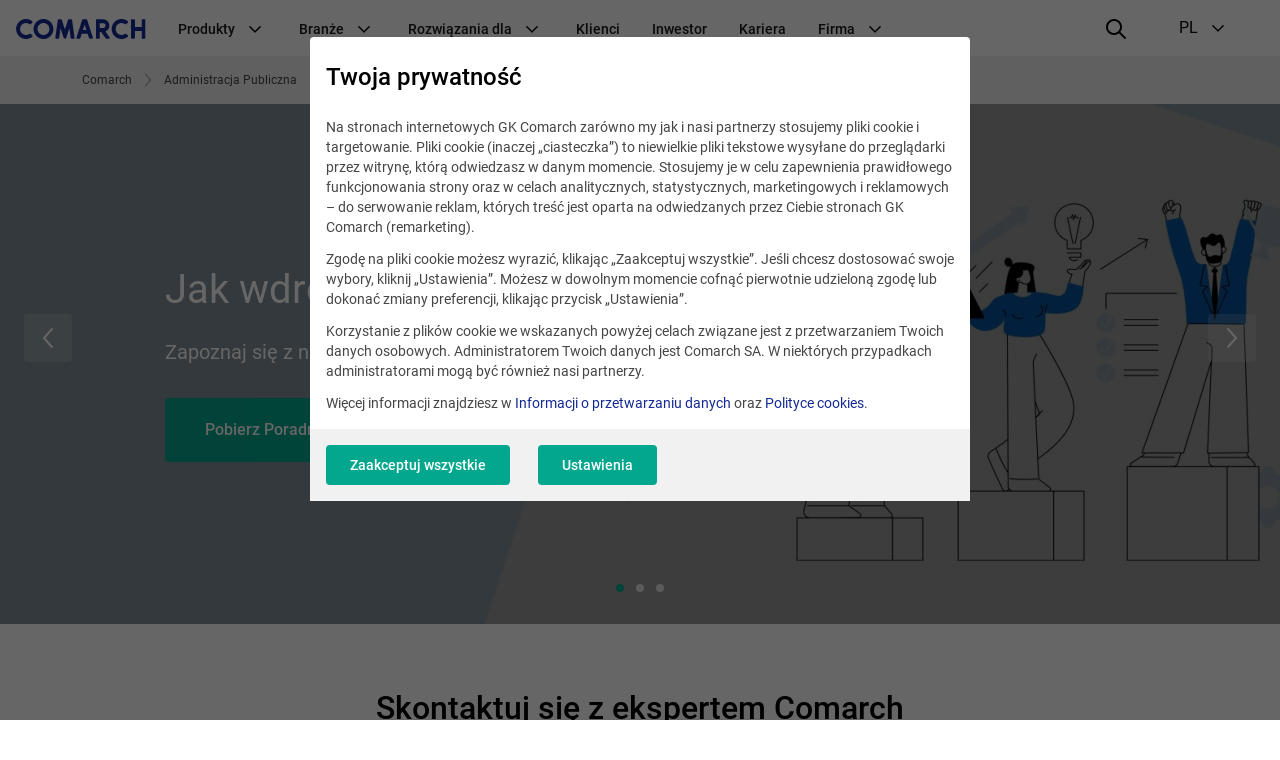

--- FILE ---
content_type: text/html; charset=UTF-8
request_url: https://www.comarch.pl/administracja-publiczna/baza-wiedzy/params/btag/workflow/
body_size: 26086
content:
<!DOCTYPE html>
<!--[if lt IE 7]><html
class="no-js lt-ie9 lt-ie8 lt-ie7"><![endif]-->
<!--[if IE 7]><html
class="no-js lt-ie9 lt-ie8"><![endif]-->
<!--[if IE 8]><html
class="no-js lt-ie9"><![endif]-->
<!--[if gt IE 8]><!--><html
class="no-js" lang="pl">
<!--<![endif]--><head><meta
charset="utf-8"><title>Baza Wiedzy | COMARCH SA</title><meta
name="keywords" content=""/><meta
name="description" content="Baza wiedzy dla administracji: artykuły o cyfryzacji, bezpieczeństwie, geodezji i e-usługach."/><meta
name="twitter:card" content="summary_large_image" /><meta
content="width=device-width, initial-scale=1, maximum-scale=1, user-scalable=0" name="viewport"/><meta
name="tr" content="1" ><link
href="/administracja-publiczna/baza-wiedzy/params/btag/workflow/page/2/" rel="next" ><link
href="/css/cookieInfo-3.0.0.min.css?v=xdlg6z0g2in" media="screen" rel="stylesheet" type="text/css" ><link
href="/favicons/favicon.ico?v=3" rel="icon" ><link
href="/favicons/apple-touch-icon.png?v=3" rel="apple-touch-icon" ><link
href="/favicons/safari-pinned-tab.svg?v=3" rel="mask-icon" color="#152a94" ><link
href="/favicons/site.webmanifest?v=3" rel="manifest" ><link
href="/dist/css/prod.styles.css?v=xdlg6z0g2in" media="screen" rel="stylesheet" type="text/css" ><link
href="/css/print.css" media="print" rel="stylesheet" type="text/css" ><link
href="https://www.comarch.pl/administracja-publiczna/baza-wiedzy/" rel="canonical" ><link
href="https://www.comarch.pl/administracja-publiczna/baza-wiedzy/params/btag/workflow/" hreflang="pl" rel="alternate" > <script type="text/javascript" data-consent-type="strict" src="/js/cookieInfo-3.0.0.min.js"></script> <script type="application/ld+json" data-consent-type="strict">//<!--
{
    "@context": "https:\/\/schema.org",
    "@graph": [
        {
            "@type": "CollectionPage",
            "@id": "https:\/\/www.comarch.pl\/administracja-publiczna\/baza-wiedzy",
            "url": "https:\/\/www.comarch.pl\/administracja-publiczna\/baza-wiedzy",
            "name": "Baza Wiedzy | COMARCH SA",
            "description": "Baza wiedzy dla administracji: artyku\u0142y o cyfryzacji, bezpiecze\u0144stwie, geodezji i e-us\u0142ugach.",
            "isPartOf": {
                "@id": "https:\/\/www.comarch.pl\/#\/schema\/WebSite"
            },
            "mainEntity": {
                "@type": "ItemList",
                "itemListElement": [
                    {
                        "@type": "ListItem",
                        "position": 1,
                        "item": {
                            "@type": "BlogPosting",
                            "url": "https:\/\/www.comarch.pl\/administracja-publiczna\/baza-wiedzy\/jak-wdrozyc-system-ezd-w-urzedzie",
                            "name": "Jak wdro\u017cy\u0107 system EZD w urz\u0119dzie?",
                            "headline": "Jak wdro\u017cy\u0107 system EZD w urz\u0119dzie?",
                            "description": "Jeste\u015b osob\u0105 odpowiedzialn\u0105 za organizacj\u0119 pracy urz\u0119du? To w\u0142a\u015bnie dla Ciebie przygotowali\u015bmy praktyczne informacje, jak wdro\u017cy\u0107 system do elektronicznego zarz\u0105dzania dokumentacj\u0105 w instytucji publicznej.",
                            "datePublished": "2023-05-29",
                            "author": {
                                "@type": "Organization",
                                "@id": "https:\/\/www.comarch.pl\/#\/schema\/Organization"
                            },
                            "image": "https:\/\/www.comarch.pl\/files-pl\/file_976\/ksef_comarch_ezd.jpg"
                        }
                    },
                    {
                        "@type": "ListItem",
                        "position": 2,
                        "item": {
                            "@type": "BlogPosting",
                            "url": "https:\/\/www.comarch.pl\/administracja-publiczna\/baza-wiedzy\/12-jak-zorganizowac-obieg-dokumentow-z-wykorzystaniem-systemu-ezd",
                            "name": "#12 Jak zorganizowa\u0107 obieg dokument\u00f3w z wykorzystaniem systemu EZD",
                            "headline": "#12 Jak zorganizowa\u0107 obieg dokument\u00f3w z wykorzystaniem systemu EZD",
                            "description": "System klasy EZD i elektroniczny obieg mo\u017ce zast\u0105pi\u0107 klasyczny obieg dokument\u00f3w, a dekretacje mog\u0105 by\u0107 realizowane w oparciu o dokumenty elektroniczne (naturalne dokumenty elektroniczne lub skany). Je\u017celi dokumentacja musi by\u0107 zarz\u0105dzana w modelu tradycyjnym, to mo\u017cna stosowa\u0107 dekretacj\u0119 zast\u0119pcz\u0105 lub uwierzytelnia\u0107 wydrukowane z systemu dokumenty elektroniczne. Dowiedz si\u0119 optymalnie zorganizowa\u0107 obieg dokument\u00f3w z systemem EZD.\r\n",
                            "datePublished": "2025-12-17",
                            "author": {
                                "@type": "Organization",
                                "@id": "https:\/\/www.comarch.pl\/#\/schema\/Organization"
                            },
                            "image": "https:\/\/www.comarch.pl\/files-pl\/file_1173\/comarch_ezd_baza_wiedzy_vol_12.jpg"
                        }
                    },
                    {
                        "@type": "ListItem",
                        "position": 3,
                        "item": {
                            "@type": "BlogPosting",
                            "url": "https:\/\/www.comarch.pl\/administracja-publiczna\/baza-wiedzy\/11-nowe-spojrzenie-na-sklady-chronologiczne-w-projekcie-nowelizacji-ustawy-archiwalnej",
                            "name": "#11 Nowe spojrzenie na sk\u0142ady chronologiczne w projekcie nowelizacji ustawy archiwalnej",
                            "headline": "#11 Nowe spojrzenie na sk\u0142ady chronologiczne w projekcie nowelizacji ustawy archiwalnej",
                            "description": " Dowiedz si\u0119 jakie nowe podej\u015bcie do sk\u0142ad\u00f3w chronologicznych zak\u0142ada projekt nowelizacji ustawy archiwalnej. Du\u017c\u0105 zmian\u0105 jest uznanie dokumentacji elektronicznej za orygina\u0142, co ma odci\u0105\u017cy\u0107 instytucje z konieczno\u015bci przedstawiania papierowej dokumentacji podczas kontroli. Nowelizacja upraszcza r\u00f3wnie\u017c procedury zwi\u0105zane ze sk\u0142adami oraz wprowadza obowi\u0105zek kwalifikowanego uwierzytelnienia skan\u00f3w.",
                            "datePublished": "2025-11-18",
                            "author": {
                                "@type": "Organization",
                                "@id": "https:\/\/www.comarch.pl\/#\/schema\/Organization"
                            },
                            "image": "https:\/\/www.comarch.pl\/files-pl\/file_1173\/comarch_ezd_baza_wiedzy_vol_11.jpg"
                        }
                    },
                    {
                        "@type": "ListItem",
                        "position": 4,
                        "item": {
                            "@type": "BlogPosting",
                            "url": "https:\/\/www.comarch.pl\/administracja-publiczna\/baza-wiedzy\/10-sklady-chronologiczne-jak-nimi-zarzadzac",
                            "name": "#10 Sk\u0142ady chronologiczne \u2013 jak nimi zarz\u0105dza\u0107?",
                            "headline": "#10 Sk\u0142ady chronologiczne \u2013 jak nimi zarz\u0105dza\u0107?",
                            "description": "Czym s\u0105 sk\u0142ady chronologiczne, kiedy nale\u017cy je prowadzi\u0107, jak nimi zarz\u0105dza\u0107 oraz jakie wyzwania stoj\u0105 w tych kwestiach przed organizacj\u0105. Dowiedz si\u0119 wi\u0119cej na ten temat z naszego artyku\u0142u.",
                            "datePublished": "2025-10-14",
                            "author": {
                                "@type": "Organization",
                                "@id": "https:\/\/www.comarch.pl\/#\/schema\/Organization"
                            },
                            "image": "https:\/\/www.comarch.pl\/files-pl\/file_1173\/comarch_ezd_baza_wiedzy_vol_10.jpg"
                        }
                    },
                    {
                        "@type": "ListItem",
                        "position": 5,
                        "item": {
                            "@type": "BlogPosting",
                            "url": "https:\/\/www.comarch.pl\/administracja-publiczna\/baza-wiedzy\/09-odwzorowania-cyfrowe-i-dekretacja-pism",
                            "name": "#09 Odwzorowania cyfrowe i dekretacja pism, czyli co zrobi\u0107 z papierem w EZD",
                            "headline": "#09 Odwzorowania cyfrowe i dekretacja pism, czyli co zrobi\u0107 z papierem w EZD",
                            "description": "System EZD najlepiej sprawdza si\u0119 do obs\u0142ugi i zarz\u0105dzania dokumentacj\u0105 cyfrow\u0105, jest jednak na tyle uniwersalny, \u017ce mo\u017cna wykorzysta\u0107 go r\u00f3wnie\u017c do obs\u0142ugi dokument\u00f3w papierowych, kt\u00f3re w dalszym ci\u0105gu wp\u0142ywaj\u0105 do urz\u0119d\u00f3w.",
                            "datePublished": "2025-09-30",
                            "author": {
                                "@type": "Organization",
                                "@id": "https:\/\/www.comarch.pl\/#\/schema\/Organization"
                            },
                            "image": "https:\/\/www.comarch.pl\/files-pl\/file_1173\/comarch_ezd_baza_wiedzy_vol_9.jpg"
                        }
                    },
                    {
                        "@type": "ListItem",
                        "position": 6,
                        "item": {
                            "@type": "BlogPosting",
                            "url": "https:\/\/www.comarch.pl\/administracja-publiczna\/baza-wiedzy\/08-metadane-czyli-kontekst-dokumentacji-w-ezd",
                            "name": "#08 Metadane, czyli kontekst dokumentacji w EZD",
                            "headline": "#08 Metadane, czyli kontekst dokumentacji w EZD",
                            "description": "Meta dane, czyli dane o danych, s\u0105 niezb\u0119dne do prawid\u0142owego dzia\u0142ania systemu EZD oraz efektywnej pracy.",
                            "datePublished": "2025-09-16",
                            "author": {
                                "@type": "Organization",
                                "@id": "https:\/\/www.comarch.pl\/#\/schema\/Organization"
                            },
                            "image": "https:\/\/www.comarch.pl\/files-pl\/file_1173\/comarch_ezd_baza_wiedzy_vol_8.jpg"
                        }
                    },
                    {
                        "@type": "ListItem",
                        "position": 7,
                        "item": {
                            "@type": "BlogPosting",
                            "url": "https:\/\/www.comarch.pl\/administracja-publiczna\/baza-wiedzy\/07-wyzwania-cyfryzacji-czyli-jak-instytucje-publiczne-systemami-stoja",
                            "name": "#07 Wyzwania cyfryzacji, czyli jak instytucje publiczne systemami stoj\u0105",
                            "headline": "#07 Wyzwania cyfryzacji, czyli jak instytucje publiczne systemami stoj\u0105",
                            "description": "Jednym z wyzwa\u0144 cyfryzacji w administracji publicznej jest du\u017ca liczba system\u00f3w, u\u017cywana w r\u00f3\u017cnych procesach, kt\u00f3re cz\u0119sto nie wsp\u00f3\u0142pracuj\u0105 ze sob\u0105. Jakie s\u0105 wymagania dla systemu klasy EZD i jak odr\u00f3\u017cni\u0107 go od innych system\u00f3w teleinformatycznych?",
                            "datePublished": "2025-09-02",
                            "author": {
                                "@type": "Organization",
                                "@id": "https:\/\/www.comarch.pl\/#\/schema\/Organization"
                            },
                            "image": "https:\/\/www.comarch.pl\/files-pl\/file_1173\/comarch_ezd_baza_wiedzy_vol_7.jpg"
                        }
                    },
                    {
                        "@type": "ListItem",
                        "position": 8,
                        "item": {
                            "@type": "BlogPosting",
                            "url": "https:\/\/www.comarch.pl\/administracja-publiczna\/baza-wiedzy\/06-najwazniejszy-pierwszy-krok-czyli-jak-typowac-klasy-do-ezd",
                            "name": "#06 Najwa\u017cniejszy pierwszy krok \u2013 czyli jak typowa\u0107 klasy do EZD",
                            "headline": "#06 Najwa\u017cniejszy pierwszy krok \u2013 czyli jak typowa\u0107 klasy do EZD",
                            "description": "Model dokumentowania spraw w organizacji w du\u017cej mierze decyduje o sposobie pracy oraz o zakresie wdro\u017cenie systemu klasy EZD.",
                            "datePublished": "2025-08-19",
                            "author": {
                                "@type": "Organization",
                                "@id": "https:\/\/www.comarch.pl\/#\/schema\/Organization"
                            },
                            "image": "https:\/\/www.comarch.pl\/files-pl\/file_1173\/comarch_ezd_baza_wiedzy_vol_6.jpg"
                        }
                    },
                    {
                        "@type": "ListItem",
                        "position": 9,
                        "item": {
                            "@type": "BlogPosting",
                            "url": "https:\/\/www.comarch.pl\/administracja-publiczna\/baza-wiedzy\/05-rozne-warianty-zastosowania-systemu-klasy-ezd",
                            "name": "#05 R\u00f3\u017cne warianty zastosowania systemu klasy EZD",
                            "headline": "#05 R\u00f3\u017cne warianty zastosowania systemu klasy EZD",
                            "description": "Na etapie przygotowania do wdro\u017cenia nale\u017cy ustali\u0107 modele pracy w systemie i zdecydowa\u0107, kt\u00f3ry z nich: \u201epapierowy\u201d czy \u201eelektroniczny\u201d, b\u0119dzie podstawowym w jednostce, a kt\u00f3ry stanowi\u0107 b\u0119dzie uzupe\u0142nienie i wyj\u0105tek. ",
                            "datePublished": "2025-08-05",
                            "author": {
                                "@type": "Organization",
                                "@id": "https:\/\/www.comarch.pl\/#\/schema\/Organization"
                            },
                            "image": "https:\/\/www.comarch.pl\/files-pl\/file_1173\/comarch_ezd_baza_wiedzy_vol_05.jpg"
                        }
                    },
                    {
                        "@type": "ListItem",
                        "position": 10,
                        "item": {
                            "@type": "BlogPosting",
                            "url": "https:\/\/www.comarch.pl\/administracja-publiczna\/baza-wiedzy\/projekt-ezd-co-warto-wiedziec-przed-czyli-klucz-do-sukcesu",
                            "name": "#04 Projekt EZD - co warto wiedzie\u0107 przed, czyli klucz do sukcesu!",
                            "headline": "#04 Projekt EZD - co warto wiedzie\u0107 przed, czyli klucz do sukcesu!",
                            "description": "Wprowadzenie EZD zmienia spos\u00f3b w jaki dzia\u0142a ca\u0142a organizacja. To, czy si\u0119 uda, zale\u017cy od tego, jak dobrze przygotujemy si\u0119 do zmian i zdob\u0119dziemy potrzebn\u0105 wiedz\u0119 oraz do\u015bwiadczenie. Co jest potrzebne, \u017ceby skutecznie pracowa\u0107 w systemie EZD?",
                            "datePublished": "2025-07-22",
                            "author": {
                                "@type": "Organization",
                                "@id": "https:\/\/www.comarch.pl\/#\/schema\/Organization"
                            },
                            "image": "https:\/\/www.comarch.pl\/files-pl\/file_1173\/comarch_ezd_baza_wiedzy_vol_4.jpg"
                        }
                    }
                ]
            }
        }
    ]
}</script> <script type="application/ld+json" data-consent-type="strict">//<!--
{
    "@context": "https:\/\/schema.org",
    "@graph": [
        {
            "@type": "WebSite",
            "@id": "https:\/\/www.comarch.pl\/#\/schema\/WebSite",
            "url": "https:\/\/www.comarch.pl",
            "name": "COMARCH SA",
            "description": "COMARCH jest globalnym dostawc\u0105 biznesowych rozwi\u0105za\u0144 IT obs\u0142uguj\u0105cych relacje z klientami, optymalizuj\u0105cych dzia\u0142alno\u015b\u0107 firmy oraz procesy biznesowe.",
            "publisher": {
                "@id": "https:\/\/www.comarch.pl\/#\/schema\/Organization"
            }
        },
        {
            "@type": "Organization",
            "@id": "https:\/\/www.comarch.pl\/#\/schema\/Organization",
            "name": "Comarch S.A.",
            "url": "https:\/\/www.comarch.pl"
        }
    ]
}</script>  <script data-consent-type="strict">window.DPM_COOKIE_INFO.setIntegrationWithGTM(500)</script>  <script data-consent-type="strict">(function(w,d,s,l,i){w[l]=w[l]||[];w[l].push({'gtm.start':
new Date().getTime(),event:'gtm.js'});var f=d.getElementsByTagName(s)[0],
j=d.createElement(s),dl=l!='dataLayer'?'&l='+l:'';j.async=true;j.src=
'https://www.googletagmanager.com/gtm.js?id='+i+dl;f.parentNode.insertBefore(j,f);
})(window,document,'script','dataLayer','GTM-55FFG9M');</script> <meta
name="google-site-verification" content="JYd9IQFl3SCbcILVTz8CuGwrwsXsSpKjaLbjRdM2Bqs" /><meta
property="og:title" content="Usługi, systemy informatyczne i obsługa firm - opieka, rozwiązania IT - COMARCH SA"/><meta
property="og:description" content="Usługi, systemy informatyczne i obsługa firm, opieka i rozwiązania IT. COMARCH jest globalnym dostawcą biznesowych rozwiązań IT obsługujących relacje z klientami, optymalizujących działalność firmy oraz procesy biznesowe."/><meta
property="og:url" content="https://www.comarch.pl/administracja-publiczna/baza-wiedzy/params/btag/workflow/"/><meta
property="og:image" content="https://www.comarch.pl/dist/img/portal/Comarch_Globabl_IT.png"/><meta
property="og:image:secure_url" content="https://www.comarch.pl/dist/img/portal/Comarch_Globabl_IT.png"/><meta
property="og:type" content="website"/> <script type="text/plain" data-consent-type="hotjar, statistics">(function(h,o,t,j,a,r){
        h.hj=h.hj||function(){(h.hj.q=h.hj.q||[]).push(arguments)};
        h._hjSettings={hjid:1154756,hjsv:6};
        a=o.getElementsByTagName('head')[0];
        r=o.createElement('script');r.async=1;
        r.src=t+h._hjSettings.hjid+j+h._hjSettings.hjsv;
        a.appendChild(r);
    })(window,document,'https://static.hotjar.com/c/hotjar-','.js?sv=');</script>  <script type="text/plain" data-consent-type="wp, marketing">!function(w,p,e,v,n,t,s) 
{w['WphTrackObject'] = n; w[n] = window[n] || function() {(w[n].queue=w[n].queue||[]).push(arguments)},
w[n].l = 1 * new Date(), w[n].v = '2.0', t=p.createElement(e), s=p.getElementsByTagName(e)[0],
t.async=1;t.src=v;s.parentNode.insertBefore(t,s)}(window,document,'script',
'https://pixel.wp.pl/w/WP-ADS-GIA24-1WZ/tr.js', 'wph');
wph('init', 'WP-ADS-GIA24-1WZ');wph('go');</script>  <script type="text/plain" data-consent-type="wp, marketing">wph('track', 'ViewContent', { content_name: 'View' });</script>  <script data-consent-type="marketing"  type="text/plain" id="hs-script-loader" async defer src="//js-eu1.hs-scripts.com/147460048.js"></script> </head><body
class="" data-section="GOVERNMENT"><noscript><iframe
data-consent-type="strict" src="https://www.googletagmanager.com/ns.html?id=GTM-55FFG9M"
height="0" width="0" style="display:none;visibility:hidden"></iframe></noscript><header
id="widget--71397"
class="navigation " role="banner"
data-js="navigation"><div
class="navigation__container" data-container>
<button
class="navigation__hamburger-button" data-hamburger-button>
<svg
class="navigation__hamburger-button-icon  navigation__hamburger-button-icon--open" width="24" height="24" viewBox="0 0 24 24" fill="none"
xmlns="http://www.w3.org/2000/svg">
<path
d="M3 7H21C21.5523 7 22 6.55225 22 6C22 5.44769 21.5523 5 21 5H3C2.44769 5 2 5.44769 2 6C2 6.55225 2.44769 7 3 7Z"
fill="black"/>
<path
d="M21 11H3C2.44769 11 2 11.4477 2 12C2 12.5523 2.44769 13 3 13H21C21.5523 13 22 12.5523 22 12C22 11.4477 21.5523 11 21 11Z"
fill="black"/>
<path
d="M14 17H3C2.44769 17 2 17.4477 2 18C2 18.5523 2.44769 19 3 19H14C14.5523 19 15 18.5523 15 18C15 17.4477 14.5523 17 14 17Z"
fill="black"/>
</svg><svg
class="navigation__hamburger-button-icon navigation__hamburger-button-icon--close" width="24" height="24" viewBox="0 0 24 24" fill="none"
xmlns="http://www.w3.org/2000/svg">
<path
fill="black"
d="M13.4142 12L18.7071 6.7071C19.0977 6.3166 19.0977 5.68342 18.7071 5.29292C18.3166 4.90236 17.6834 4.90236 17.2929 5.29292L12 10.5858L6.7071 5.29292C6.3166 4.90236 5.68342 4.90236 5.29292 5.29292C4.90236 5.68342 4.90236 6.3166 5.29292 6.7071L10.5858 12L5.29292 17.2929C4.90236 17.6834 4.90236 18.3166 5.29292 18.7071C5.68342 19.0976 6.3166 19.0976 6.7071 18.7071L12 13.4142L17.2929 18.7071C17.6834 19.0976 18.3166 19.0976 18.7071 18.7071C19.0977 18.3166 19.0977 17.6834 18.7071 17.2929L13.4142 12Z"
/>
</svg></button><div
class="navigation__logo-wrapper" data-logo-wrapper>
<a
class="navigation__logo-link" href="/"
title="Comarch" target="_blank" rel="noopener" >
<img
class="navigation__logo" src="//www.comarch.pl/files-pl/file_3/logo_comarch_dark_blue_w240.svg" alt="Logo Comarch"/>
</a></div>
<nav
class="navigation__main-container navigation__main-container--hide"
aria-label="Nawigacja główna"
data-main-container><ul
class="navigation__list "
data-list><li
class="navigation__item" data-item>
<span
class="navigation__item-name">
Produkty
<svg
class="navigation__indicator" xmlns="http://www.w3.org/2000/svg" width="24" height="24" viewBox="0 0 24 24"
fill="none">
<path
fill-rule="evenodd" clip-rule="evenodd"
d="M12.0015 15.948L17.6584 10.2823C17.9513 9.98897 17.9513 9.51336 17.6584 9.22001C17.3655 8.92666 16.8906 8.92666 16.5977 9.22001L12 13.928L7.40533 9.22001C7.11244 8.92666 6.63756 8.92666 6.34467 9.22001C6.05178 9.51336 6.05178 9.98897 6.34467 10.2823L12.0015 15.948Z"
fill="black"/>
</svg></span><ul
class="navigation__secondary-list navigation__secondary-list--simple"
data-secondary-list><li
class="navigation__secondary-item" data-secondary-item>
<a
class="navigation__secondary-item-link"
href="/szkolenia/comarch-bootcamp/" >
Bootcamp
</a></li><li
class="navigation__secondary-item" data-secondary-item>
<a
class="navigation__secondary-item-link"
href="https://www.comarchbetterfly.pl/" target="_blank" rel="noopener" >
Comarch Betterfly
</a></li><li
class="navigation__secondary-item" data-secondary-item>
<a
class="navigation__secondary-item-link"
href="/erp/business-intelligence/" >
Comarch Business Intelligence
</a></li><li
class="navigation__secondary-item" data-secondary-item>
<a
class="navigation__secondary-item-link"
href="/finanse/bankowosc/comarch-corporate-banking/" >
Comarch Corporate Banking
</a></li><li
class="navigation__secondary-item" data-secondary-item>
<a
class="navigation__secondary-item-link"
href="/finanse/bankowosc/comarch-custody/" >
Comarch Custody
</a></li><li
class="navigation__secondary-item" data-secondary-item>
<a
class="navigation__secondary-item-link"
href="/finanse/ubezpieczenia/comarch-digital-insurance/" >
Comarch Digital Insurance
</a></li><li
class="navigation__secondary-item" data-secondary-item>
<a
class="navigation__secondary-item-link"
href="/erp/enterprise/" >
Comarch ERP Enterprise
</a></li><li
class="navigation__secondary-item" data-secondary-item>
<a
class="navigation__secondary-item-link"
href="/erp/comarch-optima/" >
Comarch ERP Optima
</a></li><li
class="navigation__secondary-item" data-secondary-item>
<a
class="navigation__secondary-item-link"
href="/erp/xl/" >
Comarch ERP XL
</a></li><li
class="navigation__secondary-item" data-secondary-item>
<a
class="navigation__secondary-item-link"
href="/finanse/bankowosc/comarch-faktoring/" >
Comarch Factoring
</a></li><li
class="navigation__secondary-item" data-secondary-item>
<a
class="navigation__secondary-item-link"
href="/finanse/ubezpieczenia/comarch-insurance-claims/" >
Comarch Insurance Claims
</a></li><li
class="navigation__secondary-item" data-secondary-item>
<a
class="navigation__secondary-item-link"
href="/finanse/ubezpieczenia/comarch-life-insurance/" >
Comarch Life Insurance
</a></li><li
class="navigation__secondary-item" data-secondary-item>
<a
class="navigation__secondary-item-link"
href="/finanse/bankowosc/comarch-loan-origination/" >
Comarch Loan Origination
</a></li><li
class="navigation__secondary-item" data-secondary-item>
<a
class="navigation__secondary-item-link"
href="/finanse/bankowosc/comarch-wealth-management/" >
Comarch Wealth Management
</a></li><li
class="navigation__secondary-item" data-secondary-item>
<a
class="navigation__secondary-item-link"
href="/handel-i-uslugi/wymiana-danych/" >
e-Fakturowanie i EDI
</a></li><li
class="navigation__secondary-item" data-secondary-item>
<a
class="navigation__secondary-item-link"
href="/krajowy-system-e-faktur-ksef/" >
Integracja z KSeF
</a></li><li
class="navigation__secondary-item" data-secondary-item>
<a
class="navigation__secondary-item-link"
href="/telekomunikacja/service-assurance/" >
Intelligent Assurance &amp; Analytics
</a></li><li
class="navigation__secondary-item" data-secondary-item>
<a
class="navigation__secondary-item-link"
href="/telekomunikacja/iot-connect/" >
Iot Connect
</a></li><li
class="navigation__secondary-item" data-secondary-item>
<a
class="navigation__secondary-item-link"
href="/telekomunikacja/rozwiazania-oss/" >
Systemy Wsparcia Operacyjnego (OSS)
</a></li><li
class="navigation__secondary-item" data-secondary-item>
<a
class="navigation__secondary-item-link"
href="/telekomunikacja/rozwiazania-bss/" >
Systemy Wspomagające Procesy Biznesowe (BSS)
</a></li><li
class="navigation__secondary-item" data-secondary-item>
<a
class="navigation__secondary-item-link"
href="/szkolenia/" >
Szkolenia
</a></li><li
class="navigation__secondary-item" data-secondary-item>
<a
class="navigation__secondary-item-link"
href="/szkolenia/comarch-erp/" >
Szkolenia Comarch ERP
</a></li><li
class="navigation__secondary-item" data-secondary-item>
<a
class="navigation__secondary-item-link"
href="/szkolenia/e-learning/" >
Szkolenia e-learningowe
</a></li><li
class="navigation__secondary-item" data-secondary-item>
<a
class="navigation__secondary-item-link"
href="/handel-i-uslugi/ict/" >
Usługi i Technologie ICT
</a></li><li
class="navigation__secondary-item" data-secondary-item>
<a
class="navigation__secondary-item-link"
href="/handel-i-uslugi/crm-marketing/" >
Zarządzanie Lojalnością
</a></li></ul></li><li
class="navigation__item" data-item>
<span
class="navigation__item-name">
Branże
<svg
class="navigation__indicator" xmlns="http://www.w3.org/2000/svg" width="24" height="24" viewBox="0 0 24 24"
fill="none">
<path
fill-rule="evenodd" clip-rule="evenodd"
d="M12.0015 15.948L17.6584 10.2823C17.9513 9.98897 17.9513 9.51336 17.6584 9.22001C17.3655 8.92666 16.8906 8.92666 16.5977 9.22001L12 13.928L7.40533 9.22001C7.11244 8.92666 6.63756 8.92666 6.34467 9.22001C6.05178 9.51336 6.05178 9.98897 6.34467 10.2823L12.0015 15.948Z"
fill="black"/>
</svg></span><ul
class="navigation__secondary-list navigation__secondary-list--simple"
data-secondary-list><li
class="navigation__secondary-item" data-secondary-item>
<a
class="navigation__secondary-item-link"
href="/erp/comarch-optima/rozwiazania-dla-biur-rachunkowych/" >
Biura rachunkowe
</a></li><li
class="navigation__secondary-item" data-secondary-item>
<a
class="navigation__secondary-item-link"
href="/finanse/" >
Finanse, Bankowość i Ubezpieczenia
</a></li><li
class="navigation__secondary-item" data-secondary-item>
<a
class="navigation__secondary-item-link"
href="https://www.comarch.pl/handel-i-uslugi/rynki/fmcg/" >
FMCG
</a></li><li
class="navigation__secondary-item" data-secondary-item>
<a
class="navigation__secondary-item-link"
href="https://www.comarch.pl/handel-i-uslugi/rynki/paliwa/" >
Paliwa
</a></li><li
class="navigation__secondary-item" data-secondary-item>
<a
class="navigation__secondary-item-link"
href="/telekomunikacja/uslugi/" >
Usługi i rozwiązania IT
</a></li><li
class="navigation__secondary-item" data-secondary-item>
<a
class="navigation__secondary-item-link"
href="/telekomunikacja/" >
Telekomunikacja
</a></li></ul></li><li
class="navigation__item" data-item>
<span
class="navigation__item-name">
Rozwiązania dla
<svg
class="navigation__indicator" xmlns="http://www.w3.org/2000/svg" width="24" height="24" viewBox="0 0 24 24"
fill="none">
<path
fill-rule="evenodd" clip-rule="evenodd"
d="M12.0015 15.948L17.6584 10.2823C17.9513 9.98897 17.9513 9.51336 17.6584 9.22001C17.3655 8.92666 16.8906 8.92666 16.5977 9.22001L12 13.928L7.40533 9.22001C7.11244 8.92666 6.63756 8.92666 6.34467 9.22001C6.05178 9.51336 6.05178 9.98897 6.34467 10.2823L12.0015 15.948Z"
fill="black"/>
</svg></span><ul
class="navigation__secondary-list "
data-secondary-list><li
class="navigation__secondary-item" data-secondary-item>
<span
class="navigation__secondary-item-header">
e-Commerce
<svg
class="navigation__indicator" xmlns="http://www.w3.org/2000/svg" width="24" height="24" viewBox="0 0 24 24"
fill="none">
<path
fill-rule="evenodd" clip-rule="evenodd"
d="M12.0015 15.948L17.6584 10.2823C17.9513 9.98897 17.9513 9.51336 17.6584 9.22001C17.3655 8.92666 16.8906 8.92666 16.5977 9.22001L12 13.928L7.40533 9.22001C7.11244 8.92666 6.63756 8.92666 6.34467 9.22001C6.05178 9.51336 6.05178 9.98897 6.34467 10.2823L12.0015 15.948Z"
fill="black"/>
</svg></span><ul
class="navigation__tertiary-list"><li
class="navigation__tertiary-item">
<a
class="navigation__tertiary-item-link"
href="/erp/shipping/" >
Integracja z kurierami
</a></li><li
class="navigation__tertiary-item">
<a
class="navigation__tertiary-item-link"
href="https://www.comarchesklep.pl/?utm_source=portal_korpo_menu&amp;utm_medium=text" target="_blank" rel="noopener" >
Oprogramowanie sklepu internetowego
</a></li><li
class="navigation__tertiary-item">
<a
class="navigation__tertiary-item-link"
href="/erp/sprzedaz-internetowa/comarch-b2b/" >
Platforma B2B
</a></li></ul></li><li
class="navigation__secondary-item" data-secondary-item>
<span
class="navigation__secondary-item-header">
Handel
<svg
class="navigation__indicator" xmlns="http://www.w3.org/2000/svg" width="24" height="24" viewBox="0 0 24 24"
fill="none">
<path
fill-rule="evenodd" clip-rule="evenodd"
d="M12.0015 15.948L17.6584 10.2823C17.9513 9.98897 17.9513 9.51336 17.6584 9.22001C17.3655 8.92666 16.8906 8.92666 16.5977 9.22001L12 13.928L7.40533 9.22001C7.11244 8.92666 6.63756 8.92666 6.34467 9.22001C6.05178 9.51336 6.05178 9.98897 6.34467 10.2823L12.0015 15.948Z"
fill="black"/>
</svg></span><ul
class="navigation__tertiary-list"><li
class="navigation__tertiary-item">
<a
class="navigation__tertiary-item-link"
href="/erp/comarch-optima/handel-z-magazynem/" >
Program sprzedażowy
</a></li><li
class="navigation__tertiary-item">
<a
class="navigation__tertiary-item-link"
href="/erp/comarch-retail/" >
System OMS
</a></li><li
class="navigation__tertiary-item">
<a
class="navigation__tertiary-item-link"
href="/erp/comarch-retail/systemy-pos/" >
Systemy POS
</a></li><li
class="navigation__tertiary-item">
<a
class="navigation__tertiary-item-link"
href="/handel-i-uslugi/wymiana-danych/" >
Wymiana Danych
</a></li></ul></li><li
class="navigation__secondary-item" data-secondary-item>
<span
class="navigation__secondary-item-header">
Produkcja przemysłowa
<svg
class="navigation__indicator" xmlns="http://www.w3.org/2000/svg" width="24" height="24" viewBox="0 0 24 24"
fill="none">
<path
fill-rule="evenodd" clip-rule="evenodd"
d="M12.0015 15.948L17.6584 10.2823C17.9513 9.98897 17.9513 9.51336 17.6584 9.22001C17.3655 8.92666 16.8906 8.92666 16.5977 9.22001L12 13.928L7.40533 9.22001C7.11244 8.92666 6.63756 8.92666 6.34467 9.22001C6.05178 9.51336 6.05178 9.98897 6.34467 10.2823L12.0015 15.948Z"
fill="black"/>
</svg></span><ul
class="navigation__tertiary-list"><li
class="navigation__tertiary-item">
<a
class="navigation__tertiary-item-link"
href="/erp/xl/produkcja/" >
Program do zarządzania produkcją
</a></li><li
class="navigation__tertiary-item">
<a
class="navigation__tertiary-item-link"
href="/erp/system-aps/" >
System APS
</a></li><li
class="navigation__tertiary-item">
<a
class="navigation__tertiary-item-link"
href="/erp/xl/produkcja/mes/" >
System MES
</a></li></ul></li></ul></li><li
class="navigation__item" data-item>
<a
class="navigation__item-name"
href="https://www.comarch.pl/klienci" >
Klienci
</a></li><li
class="navigation__item" data-item>
<a
class="navigation__item-name"
href="/relacje-inwestorskie/" >
Inwestor
</a></li><li
class="navigation__item" data-item>
<a
class="navigation__item-name"
href="https://kariera.comarch.pl/" target="_blank" rel="noopener" >
Kariera
</a></li><li
class="navigation__item" data-item>
<span
class="navigation__item-name">
Firma
<svg
class="navigation__indicator" xmlns="http://www.w3.org/2000/svg" width="24" height="24" viewBox="0 0 24 24"
fill="none">
<path
fill-rule="evenodd" clip-rule="evenodd"
d="M12.0015 15.948L17.6584 10.2823C17.9513 9.98897 17.9513 9.51336 17.6584 9.22001C17.3655 8.92666 16.8906 8.92666 16.5977 9.22001L12 13.928L7.40533 9.22001C7.11244 8.92666 6.63756 8.92666 6.34467 9.22001C6.05178 9.51336 6.05178 9.98897 6.34467 10.2823L12.0015 15.948Z"
fill="black"/>
</svg></span><ul
class="navigation__secondary-list "
data-secondary-list><li
class="navigation__secondary-item" data-secondary-item>
<span
class="navigation__secondary-item-header">
Kim jesteśmy
<svg
class="navigation__indicator" xmlns="http://www.w3.org/2000/svg" width="24" height="24" viewBox="0 0 24 24"
fill="none">
<path
fill-rule="evenodd" clip-rule="evenodd"
d="M12.0015 15.948L17.6584 10.2823C17.9513 9.98897 17.9513 9.51336 17.6584 9.22001C17.3655 8.92666 16.8906 8.92666 16.5977 9.22001L12 13.928L7.40533 9.22001C7.11244 8.92666 6.63756 8.92666 6.34467 9.22001C6.05178 9.51336 6.05178 9.98897 6.34467 10.2823L12.0015 15.948Z"
fill="black"/>
</svg></span><ul
class="navigation__tertiary-list"><li
class="navigation__tertiary-item">
<a
class="navigation__tertiary-item-link"
href="/o-firmie/" >
O nas
</a></li><li
class="navigation__tertiary-item">
<a
class="navigation__tertiary-item-link"
href="/o-firmie/grupa-kapitalowa-i-spolki-stowarzyszone/" >
Spółki z Grupy Comarch
</a></li><li
class="navigation__tertiary-item">
<a
class="navigation__tertiary-item-link"
href="/o-firmie/zarzad/" >
Zarząd
</a></li><li
class="navigation__tertiary-item">
<a
class="navigation__tertiary-item-link"
href="/o-firmie/rada-nadzorcza/" >
Rada Nadzorcza
</a></li><li
class="navigation__tertiary-item">
<a
class="navigation__tertiary-item-link"
href="/o-firmie/akcjonariusze/" >
Akcjonariusze
</a></li><li
class="navigation__tertiary-item">
<a
class="navigation__tertiary-item-link"
href="/kontakt/biura-w-polsce/" >
Biura w Polsce
</a></li><li
class="navigation__tertiary-item">
<a
class="navigation__tertiary-item-link"
href="/kontakt/biura-na-swiecie/" >
Oddziały Comarch na świecie
</a></li></ul></li><li
class="navigation__secondary-item" data-secondary-item>
<span
class="navigation__secondary-item-header">
Firma
<svg
class="navigation__indicator" xmlns="http://www.w3.org/2000/svg" width="24" height="24" viewBox="0 0 24 24"
fill="none">
<path
fill-rule="evenodd" clip-rule="evenodd"
d="M12.0015 15.948L17.6584 10.2823C17.9513 9.98897 17.9513 9.51336 17.6584 9.22001C17.3655 8.92666 16.8906 8.92666 16.5977 9.22001L12 13.928L7.40533 9.22001C7.11244 8.92666 6.63756 8.92666 6.34467 9.22001C6.05178 9.51336 6.05178 9.98897 6.34467 10.2823L12.0015 15.948Z"
fill="black"/>
</svg></span><ul
class="navigation__tertiary-list"><li
class="navigation__tertiary-item">
<a
class="navigation__tertiary-item-link"
href="/o-firmie/profil/" >
Profil i strategia
</a></li><li
class="navigation__tertiary-item">
<a
class="navigation__tertiary-item-link"
href="/o-firmie/zrownowazony-biznes/csr/" >
Odpowiedzialność społeczna
</a></li><li
class="navigation__tertiary-item">
<a
class="navigation__tertiary-item-link"
href="/o-firmie/nagrody-i-rankingi/" >
Nagrody i rankingi
</a></li><li
class="navigation__tertiary-item">
<a
class="navigation__tertiary-item-link"
href="/o-firmie/partnerzy/" >
Partnerzy
</a></li><li
class="navigation__tertiary-item">
<a
class="navigation__tertiary-item-link"
href="/healthcare/comarch-strefa-innowacji/" >
Comarch Innovation Space
</a></li><li
class="navigation__tertiary-item">
<a
class="navigation__tertiary-item-link"
href="/o-firmie/badania-i-rozwoj/" >
Badania i rozwój
</a></li><li
class="navigation__tertiary-item">
<a
class="navigation__tertiary-item-link"
href="https://www.comarch.pl/dane-osobowe-i-polityka-prywatnosci/" >
Dane osobowe
</a></li></ul></li><li
class="navigation__secondary-item" data-secondary-item>
<span
class="navigation__secondary-item-header">
Aktualności
<svg
class="navigation__indicator" xmlns="http://www.w3.org/2000/svg" width="24" height="24" viewBox="0 0 24 24"
fill="none">
<path
fill-rule="evenodd" clip-rule="evenodd"
d="M12.0015 15.948L17.6584 10.2823C17.9513 9.98897 17.9513 9.51336 17.6584 9.22001C17.3655 8.92666 16.8906 8.92666 16.5977 9.22001L12 13.928L7.40533 9.22001C7.11244 8.92666 6.63756 8.92666 6.34467 9.22001C6.05178 9.51336 6.05178 9.98897 6.34467 10.2823L12.0015 15.948Z"
fill="black"/>
</svg></span><ul
class="navigation__tertiary-list"><li
class="navigation__tertiary-item">
<a
class="navigation__tertiary-item-link"
href="/o-firmie/centrum-prasowe/aktualnosci/" >
Informacje prasowe, raporty bieżące
</a></li><li
class="navigation__tertiary-item">
<a
class="navigation__tertiary-item-link"
href="/o-firmie/centrum-prasowe/wydarzenia/" >
Wydarzenia, konferencje
</a></li><li
class="navigation__tertiary-item">
<a
class="navigation__tertiary-item-link"
href="/podcasty/" >
Podcasty - &quot;IT Talks with Comarch&quot;
</a></li><li
class="navigation__tertiary-item">
<a
class="navigation__tertiary-item-link"
href="https://www.comarch.pl/o-firmie/kontakt-dla-mediow/" >
Kontakt dla mediów
</a></li></ul></li></ul></li><li
class="navigation__item navigation__item--language" data-item>
<span
class="navigation__item-name navigation__item-name--language"><div
class="navigation__item-language-text-wrapper">
Język
<span
class="navigation__item-name-additional-text">
PL
</span></div><svg
class="navigation__indicator" xmlns="http://www.w3.org/2000/svg" width="24" height="24" viewBox="0 0 24 24"
fill="none">
<path
fill-rule="evenodd" clip-rule="evenodd"
d="M12.0015 15.948L17.6584 10.2823C17.9513 9.98897 17.9513 9.51336 17.6584 9.22001C17.3655 8.92666 16.8906 8.92666 16.5977 9.22001L12 13.928L7.40533 9.22001C7.11244 8.92666 6.63756 8.92666 6.34467 9.22001C6.05178 9.51336 6.05178 9.98897 6.34467 10.2823L12.0015 15.948Z"
fill="black"/>
</svg></span><ul
class="navigation__secondary-list navigation__secondary-list--simple"><li
class="navigation__secondary-item" data-secondary-item>
<a
class="navigation__secondary-item-link"
href="/" target="_blank" rel="noopener" >
PL
</a></li><li
class="navigation__secondary-item" data-secondary-item>
<a
class="navigation__secondary-item-link"
href="https://www.comarch.com/" >
EN
</a></li><li
class="navigation__secondary-item" data-secondary-item>
<a
class="navigation__secondary-item-link"
href="https://www.comarch.de/" >
DE
</a></li><li
class="navigation__secondary-item" data-secondary-item>
<a
class="navigation__secondary-item-link"
href="https://www.comarch.fr/" >
FR
</a></li><li
class="navigation__secondary-item" data-secondary-item>
<a
class="navigation__secondary-item-link"
href="https://www.comarch.be/" >
BE
</a></li><li
class="navigation__secondary-item" data-secondary-item>
<a
class="navigation__secondary-item-link"
href="https://www.comarch.nl/" >
NL
</a></li><li
class="navigation__secondary-item" data-secondary-item>
<a
class="navigation__secondary-item-link"
href="https://www.comarch.it/" >
IT
</a></li><li
class="navigation__secondary-item" data-secondary-item>
<a
class="navigation__secondary-item-link"
href="https://www.comarch.es/" >
ES
</a></li><li
class="navigation__secondary-item" data-secondary-item>
<a
class="navigation__secondary-item-link"
href="https://www.comarch.com.br/" >
PT
</a></li><li
class="navigation__secondary-item" data-secondary-item>
<a
class="navigation__secondary-item-link"
href="https://www.comarch.jp/" >
JP
</a></li></ul></li></ul>
</nav><div
class="navigation__search"><form
action="/wyszukiwarka"
method="get"
class="search__form"><div
class="search__form-controls-wrapper"><div
class="form__fieldset form__fieldset--default search__input-wrapper"><div
class="form__control-wrap"><div
class="form__helper">
<input
type="text" placeholder="Szukaj" name="phrase"
class="form__control search__input" maxlength="120"></div></div></div><div
class="form__fieldset form__fieldset--default search__section-control-wrapper"><div
class="form__helper form__helper--inline form__helper--single-select">
<select
class="form__control search__section-control"
name="section"
data-hide-search="true"><option
value="">Wszystkie kategorie</option><option
value="1">Inne</option><option
value="2">Telekomunikacja</option><option
value="3">Finanse</option><option
value="4">ERP</option><option
value="5">Administracja publiczna</option><option
value="6">Duże przedsiębiorstwa</option><option
value="7">E-zdrowie</option><option
value="8">Szkolenia</option><option
value="9">TV</option><option
value="10">Relacje Inwestorskie</option><option
value="11">Centrum Prasowe</option>
</select></div></div>
<button
type="submit" class="search__submit-btn">
<i
class="interface-icon interface-icon-interface_search"></i>
</button></div></form></div><div
class="navigation__right" data-right>
<button
class="navigation__search-button" data-search-button>
<svg
class="navigation__search-button-icon navigation__search-button-icon--loupe" width="24" height="24" viewBox="0 0 24 24" xmlns="http://www.w3.org/2000/svg">
<path
d="M21.7044 20.2902L16.2756 14.9024C18.751 11.7532 18.5602 7.20105 15.6796 4.32043C14.1319 2.77282 12.1011 1.99993 10.0645 2C8.0064 2 5.9425 2.78931 4.3659 4.36591C1.22918 7.50263 1.20886 12.5679 4.32049 15.6795C5.8681 17.2272 7.89898 18 9.93554 18C11.671 18 13.407 17.4318 14.8551 16.3105L20.2956 21.7098C20.6876 22.0988 21.3207 22.0965 21.7098 21.7044C22.0988 21.3124 22.0964 20.6793 21.7044 20.2902ZM9.93554 16.007C8.34332 16.007 6.84966 15.3903 5.72973 14.2703C3.40008 11.9407 3.42046 8.12976 5.77514 5.77514C6.92437 4.62591 8.44775 3.99297 10.0646 3.99291C11.6566 3.99297 13.1504 4.60979 14.2703 5.72967C16.5999 8.05926 16.5795 11.8702 14.2249 14.2248C13.0756 15.3741 11.5523 16.007 9.93554 16.007Z"
fill="black"/>
</svg><svg
class="navigation__search-button-icon navigation__search-button-icon--close" width="24" height="24" viewBox="0 0 24 24" fill="none"
xmlns="http://www.w3.org/2000/svg">
<path
fill="black"
d="M13.4142 12L18.7071 6.7071C19.0977 6.3166 19.0977 5.68342 18.7071 5.29292C18.3166 4.90236 17.6834 4.90236 17.2929 5.29292L12 10.5858L6.7071 5.29292C6.3166 4.90236 5.68342 4.90236 5.29292 5.29292C4.90236 5.68342 4.90236 6.3166 5.29292 6.7071L10.5858 12L5.29292 17.2929C4.90236 17.6834 4.90236 18.3166 5.29292 18.7071C5.68342 19.0976 6.3166 19.0976 6.7071 18.7071L12 13.4142L17.2929 18.7071C17.6834 19.0976 18.3166 19.0976 18.7071 18.7071C19.0977 18.3166 19.0977 17.6834 18.7071 17.2929L13.4142 12Z"
/>
</svg></button><div
class="navigation__language-selection" aria-label="language selection"
data-language-selection>
<button
class="navigation__language-selection-button" data-language-selection-button>
<span
class="navigation__language-selection-button-mobile-text"
data-language-selection-button-mobile-text>
Język
</span>
<span
class="navigation__language-selection-button-current-version">PL</span>
<svg
class="navigation__indicator navigation__language-selection-button-indicator" xmlns="http://www.w3.org/2000/svg" width="24" height="24" viewBox="0 0 24 24"
fill="none">
<path
fill-rule="evenodd" clip-rule="evenodd"
d="M12.0015 15.948L17.6584 10.2823C17.9513 9.98897 17.9513 9.51336 17.6584 9.22001C17.3655 8.92666 16.8906 8.92666 16.5977 9.22001L12 13.928L7.40533 9.22001C7.11244 8.92666 6.63756 8.92666 6.34467 9.22001C6.05178 9.51336 6.05178 9.98897 6.34467 10.2823L12.0015 15.948Z"
fill="black"/>
</svg></button><ul
class="navigation__language-selection-list" data-language-selection-list><li
class="navigation__language-selection-item">
<a
class="navigation__language-selection-link"
href="/" target="_blank" rel="noopener" >
PL
</a></li><li
class="navigation__language-selection-item">
<a
class="navigation__language-selection-link"
href="https://www.comarch.com/" >
EN
</a></li><li
class="navigation__language-selection-item">
<a
class="navigation__language-selection-link"
href="https://www.comarch.de/" >
DE
</a></li><li
class="navigation__language-selection-item">
<a
class="navigation__language-selection-link"
href="https://www.comarch.fr/" >
FR
</a></li><li
class="navigation__language-selection-item">
<a
class="navigation__language-selection-link"
href="https://www.comarch.be/" >
BE
</a></li><li
class="navigation__language-selection-item">
<a
class="navigation__language-selection-link"
href="https://www.comarch.nl/" >
NL
</a></li><li
class="navigation__language-selection-item">
<a
class="navigation__language-selection-link"
href="https://www.comarch.it/" >
IT
</a></li><li
class="navigation__language-selection-item">
<a
class="navigation__language-selection-link"
href="https://www.comarch.es/" >
ES
</a></li><li
class="navigation__language-selection-item">
<a
class="navigation__language-selection-link"
href="https://www.comarch.com.br/" >
PT
</a></li><li
class="navigation__language-selection-item">
<a
class="navigation__language-selection-link"
href="https://www.comarch.jp/" >
JP
</a></li></ul></div></div></div>
</header><nav
class="breadcrumbs" aria-label="Nawigacja okruszkowa"><div
class="grid__container"><ol
role="list" class="breadcrumbs__list" itemscope itemtype="https://schema.org/BreadcrumbList"><li
class="breadcrumbs__item" itemprop="itemListElement" itemscope
itemtype="https://schema.org/ListItem">
<a
itemprop="item" href="https://www.comarch.pl/">
<span
class="breadcrumbs__name" itemprop="name">Comarch</span><meta
itemprop="position" content="1"/>
</a></li><li
class="breadcrumbs__item" itemprop="itemListElement" itemscope
itemtype="https://schema.org/ListItem">
<a
itemprop="item" href="https://www.comarch.pl/administracja-publiczna">
<span
class="breadcrumbs__name" itemprop="name">Administracja Publiczna</span><meta
itemprop="position" content="2"/>
</a></li><li
class="breadcrumbs__item breadcrumbs__item--last" itemprop="itemListElement" itemscope
itemtype="https://schema.org/ListItem">
<a
itemprop="item" href="https://www.comarch.pl/administracja-publiczna/baza-wiedzy" aria-current="page">
<span
class="breadcrumbs__name" itemprop="name">Baza Wiedzy</span><meta
itemprop="position" content="3"/>
</a></li></ol></div>
</nav><div
id="widget-58110"
class="banner-rotator "
data-js="swiper-slider-wrapper"
data-js-config='{
"effect": "fade",
"loop": "true",
"pagination": {
"bulletClass": "c-slider__dot",
"bulletActiveClass": "c-slider__dot--active"
}
}'><div
class="banner-rotator__wrapper" data-js="slider-container"><ul
class="banner-rotator__list swiper-wrapper"><li
class="banner-rotator__item swiper-slide  "><div
class="banner-rotator__picture-container">
<figure
class='progressive' aria-hidden='true'>
<img
class='preview lazy banner-rotator__banner-image'
data-src='/files-pl/file_976/rotator_adm_pub.jpg'
src='/files-pl/placeholders/file_976/rotator_adm_pub.jpg' data-progressive-class='banner-rotator__banner-image' data-srcset='/files-pl/miniatures/file_976/rotator_adm_pub.480x480.00c44336.jpg 480w, /files-pl/miniatures/file_976/rotator_adm_pub.768x768.f0ecd481.jpg 768w, /files-pl/miniatures/file_976/rotator_adm_pub.1280x520.d558284f.jpg 1280w, /files-pl/file_976/rotator_adm_pub.jpg 1920w' srcset='/files-pl/placeholders/file_976/rotator_adm_pub.480x480.b51d17f5.jpg 480w, /files-pl/placeholders/file_976/rotator_adm_pub.768x768.fd2e874b.jpg 768w, /files-pl/placeholders/file_976/rotator_adm_pub.1280x520.ca601a6a.jpg 1280w, /files-pl/placeholders/file_976/rotator_adm_pub.jpg 1920w' alt='' data-progressive-class='banner-rotator__banner-image' fetchpriority='high' /></figure></div><div
class="grid__container banner-rotator__slide-container "><div
class="banner-rotator__title "
data-swiper-parallax-x="-400">
Jak wdrożyć system EZD w&nbsp;urzędzie?</div><div
class="banner-rotator__sub-title "
data-swiper-parallax-x="-600">
Zapoznaj się z&nbsp;naszym przewodnikiem po&nbsp;wdrożeniu systemu Comarch EZD
<br></div><div
class="banner-rotator__btn-container" data-swiper-parallax-x="-800">
<a
href="/administracja-publiczna/produkty/comarch-ezd/wdrozenie-systemu-comarch-ezd/"
class="c-btn
c-btn--large
c-btn--emerald
banner-rotator__btn"
title="Pobierz Poradnik"
>
Pobierz Poradnik
</a></div></div><div
class="banner-rotator__overlay"></div></li><li
class="banner-rotator__item swiper-slide  "><div
class="banner-rotator__picture-container">
<figure
class='progressive' aria-hidden='true'>
<img
class='preview lazy banner-rotator__banner-image'
data-src='/files-pl/file_976/ezd_poradnikd.jpg'
src='/files-pl/placeholders/file_976/ezd_poradnikd.jpg' data-progressive-class='banner-rotator__banner-image' data-srcset='/files-pl/miniatures/file_976/ezd_poradnikd.480x480.aafe28ca.jpg 480w, /files-pl/miniatures/file_976/ezd_poradnikd.768x768.cebdadb2.jpg 768w, /files-pl/miniatures/file_976/ezd_poradnikd.1280x520.b75f74d3.jpg 1280w, /files-pl/miniatures/file_976/ezd_poradnikd.1920x640.617ca1a9.jpg 1920w' srcset='/files-pl/placeholders/file_976/ezd_poradnikd.480x480.734d8b0e.jpg 480w, /files-pl/placeholders/file_976/ezd_poradnikd.768x768.a5fb01fe.jpg 768w, /files-pl/placeholders/file_976/ezd_poradnikd.1280x520.f83b5bfa.jpg 1280w, /files-pl/placeholders/file_976/ezd_poradnikd.1920x640.6dc26d95.jpg 1920w' alt='' data-progressive-class='banner-rotator__banner-image' fetchpriority='high' /></figure></div><div
class="grid__container banner-rotator__slide-container "><div
class="banner-rotator__title "
data-swiper-parallax-x="-400">
Jak wdrożyć system ERP w&nbsp;organizacji?</div><div
class="banner-rotator__sub-title "
data-swiper-parallax-x="-600">
Zapoznaj się z&nbsp;naszym poradnikiem po&nbsp;wdrożeniu systemu Comarch ERP Egeria
<br></div><div
class="banner-rotator__btn-container" data-swiper-parallax-x="-800">
<a
href="/administracja-publiczna/produkty/comarch-erp-egeria/wdrozenie-systemu-erp-w-organizacji/"
class="c-btn
c-btn--large
c-btn--emerald
banner-rotator__btn"
title="Pobierz Poradnik"
>
Pobierz Poradnik
</a></div></div><div
class="banner-rotator__overlay"></div></li><li
class="banner-rotator__item swiper-slide  "><div
class="banner-rotator__picture-container">
<figure
class='progressive' aria-hidden='true'>
<img
class='preview lazy banner-rotator__banner-image'
data-src='/files-pl/file_829/comarch-aktualnosci-migracja-zus.jpg'
src='/files-pl/placeholders/file_829/comarch-aktualnosci-migracja-zus.jpg' data-progressive-class='banner-rotator__banner-image' data-srcset='/files-pl/miniatures/file_829/comarch-aktualnosci-migracja-zus.480x480.54f0c10e.jpg 480w, /files-pl/miniatures/file_829/comarch-aktualnosci-migracja-zus.768x768.f7fb2f47.jpg 768w, /files-pl/miniatures/file_829/comarch-aktualnosci-migracja-zus.1280x520.4b997cd8.jpg 1280w, /files-pl/miniatures/file_829/comarch-aktualnosci-migracja-zus.1920x640.c7c7ad86.jpg 1920w' srcset='/files-pl/placeholders/file_829/comarch-aktualnosci-migracja-zus.480x480.b30df4e7.jpg 480w, /files-pl/placeholders/file_829/comarch-aktualnosci-migracja-zus.768x768.9a9e6baf.jpg 768w, /files-pl/placeholders/file_829/comarch-aktualnosci-migracja-zus.1280x520.5dfa596f.jpg 1280w, /files-pl/placeholders/file_829/comarch-aktualnosci-migracja-zus.1920x640.e5a63dad.jpg 1920w' alt='' data-progressive-class='banner-rotator__banner-image' fetchpriority='high' /></figure></div><div
class="grid__container banner-rotator__slide-container "><div
class="banner-rotator__title "
data-swiper-parallax-x="-400">
Krajowy System e-Faktur (KSeF) w&nbsp;systemie Comarch ERP Egeria</div><div
class="banner-rotator__btn-container" data-swiper-parallax-x="-800">
<a
href="/administracja-publiczna/produkty/comarch-erp-egeria/ksef/"
class="c-btn
c-btn--large
c-btn--emerald
banner-rotator__btn"
title="Dowiedz się więcej"
>
Dowiedz się więcej
</a></div></div><div
class="banner-rotator__overlay"></div></li></ul><div
class="banner-rotator__nav"><div
class="banner-rotator__nav-container"><div
class="c-slider__arrows banner-rotator__arrows">
<i
class="c-slider__arrow c-slider__arrow--outside-grid-container c-slider__arrow--prev" data-js="prev"></i>
<i
class="c-slider__arrow c-slider__arrow--outside-grid-container c-slider__arrow--next" data-js="next"></i></div><div
class="banner-rotator__dots"><ul
class="banner-rotator__dots-wrapper" data-js="pagination"></ul></div></div></div></div></div><div
data-component="cookie-consent-app2"
data-widget-command="cookieadapter2_save_log"
data-widget-lang="pl"
data-cookie-content="{&quot;private_policy&quot;:&quot;&lt;h3&gt;Twoja prywatno\u015b\u0107&lt;\/h3&gt;\r\n&lt;p&gt;Na stronach internetowych GK Comarch zar\u00f3wno my jak i nasi partnerzy stosujemy pliki cookie i targetowanie. Pliki cookie (inaczej \u201eciasteczka\u201d) to niewielkie pliki tekstowe wysy\u0142ane do przegl\u0105darki przez witryn\u0119, kt\u00f3r\u0105 odwiedzasz w danym momencie. Stosujemy je w celu zapewnienia prawid\u0142owego funkcjonowania strony oraz w celach analitycznych, statystycznych, marketingowych i reklamowych \u2013 do serwowanie reklam, kt\u00f3rych tre\u015b\u0107 jest oparta na odwiedzanych przez Ciebie stronach GK Comarch (remarketing).&lt;\/p&gt;\r\n&lt;p&gt;Zgod\u0119 na pliki cookie mo\u017cesz wyrazi\u0107, klikaj\u0105c \u201eZaakceptuj wszystkie\u201d. Je\u015bli chcesz dostosowa\u0107 swoje wybory, kliknij \u201eUstawienia\u201d. Mo\u017cesz w dowolnym momencie cofn\u0105\u0107 pierwotnie udzielon\u0105 zgod\u0119 lub dokona\u0107 zmiany preferencji, klikaj\u0105c przycisk \u201eUstawienia\u201d.\u00a0&lt;\/p&gt;\r\n&lt;p&gt;Korzystanie z plik\u00f3w cookie we wskazanych powy\u017cej celach zwi\u0105zane jest z przetwarzaniem Twoich danych osobowych. Administratorem Twoich danych jest Comarch SA. W niekt\u00f3rych przypadkach administratorami mog\u0105 by\u0107 r\u00f3wnie\u017c nasi partnerzy.\u00a0&lt;\/p&gt;\r\n&lt;p&gt;Wi\u0119cej informacji znajdziesz w &lt;a href=\&quot;\/informacja-o-przetwarzaniu-danych-osobowych\/\&quot; target=\&quot;_blank\&quot; rel=\&quot;noopener\&quot;&gt;Informacji o przetwarzaniu danych&lt;\/a&gt; oraz &lt;a href=\&quot;\/polityka-cookies\/\&quot; target=\&quot;_blank\&quot; rel=\&quot;noopener\&quot;&gt;Polityce cookies&lt;\/a&gt;.&lt;\/p&gt;&quot;,&quot;details_description&quot;:&quot;&lt;h3&gt;Twoja prywatno\u015b\u0107&lt;\/h3&gt;\r\n&lt;p&gt;Poni\u017cej masz mo\u017cliwo\u015b\u0107 zaakceptowania, odrzucenia lub zmiany ustawie\u0144 okre\u015blonych plik\u00f3w cookie naszych i naszych partner\u00f3w. Wi\u0119cej informacji o plikach cookie stosowanych na naszych witrynach znajdziesz poni\u017cej.&lt;\/p&gt;\r\n&lt;p&gt;Klikaj\u0105c \u201eZaakceptuj wszystkie\u201d zgadzasz si\u0119 na przetwarzanie Twoich danych osobowych w celach analitycznych, statystycznych oraz reklamowych, np. w celu dostosowywania tre\u015bci marketingowych do Twoich zainteresowa\u0144. Mo\u017cesz r\u00f3wnie\u017c w ka\u017cdym czasie dokona\u0107 zmiany ustawie\u0144, wybieraj\u0105c kategori\u0119 plik\u00f3w cookie i klikaj\u0105c nast\u0119pnie \u201eZaakceptuj wybrane\u201d lub odm\u00f3wi\u0107 korzystania z plik\u00f3w cookie za wyj\u0105tkiem plik\u00f3w wymaganych, klikaj\u0105c \u201e&lt;em&gt;Odrzu\u0107 wszystkie\u201d. &lt;\/em&gt;&lt;\/p&gt;\r\n&lt;p&gt;Wi\u0119cej informacji o tym, jak my i nasi partnerzy wykorzystujemy pliki cookie i przetwarzamy Twoje dane osobowe, znajdziesz w naszej &lt;a href=\&quot;\/informacja-o-przetwarzaniu-danych-osobowych\/\&quot; target=\&quot;_blank\&quot; rel=\&quot;noopener\&quot;&gt;Informacji o przetwarzaniu danych&lt;\/a&gt; oraz &lt;a href=\&quot;\/polityka-cookies\/\&quot;&gt;Polityce cookies&lt;\/a&gt;.&lt;\/p&gt;\r\n&lt;p&gt;Kategorie Cookie:&lt;\/p&gt;&quot;,&quot;categories&quot;:[{&quot;id&quot;:&quot;641b2a98c064b354fadd98af&quot;,&quot;name&quot;:&quot;Wymagane&quot;,&quot;description&quot;:&quot;S\u0105 niezb\u0119dne do zapewnienia prawid\u0142owego dzia\u0142ania naszej strony, dlatego nie wymagaj\u0105 Twojej zgody.\u00a0&quot;,&quot;tag&quot;:&quot;necessary&quot;,&quot;required&quot;:true,&quot;items&quot;:[{&quot;id&quot;:&quot;65e1b051caf52492ace2a5da&quot;,&quot;description&quot;:&quot;&lt;p&gt;Hash generowany przez modu\u0142 PriceCalculator w Systemie Zarz\u0105dzania Tre\u015bci\u0105 Comarch, zwi\u0105zany z przegl\u0105daniem plik&amp;oacute;w PDF.&lt;\/p&gt;&quot;,&quot;tag&quot;:&quot;pdf-token&quot;,&quot;category&quot;:&quot;641b2a98c064b354fadd98af&quot;,&quot;name&quot;:&quot;pdf-token&quot;,&quot;ordering&quot;:1,&quot;attributes&quot;:&quot;&quot;,&quot;collected&quot;:&quot;&lt;p&gt;Nie gromadzi danych.&lt;\/p&gt;&quot;,&quot;company&quot;:&quot;&lt;p&gt;Comarch SA&lt;\/p&gt;&quot;,&quot;data_purposes&quot;:&quot;&quot;,&quot;distribution&quot;:&quot;&quot;,&quot;duration&quot;:&quot;&lt;p&gt;30 dni&lt;\/p&gt;&quot;,&quot;further_information&quot;:&quot;&quot;,&quot;legal_basis&quot;:&quot;&lt;p&gt;W\u0142asne&lt;\/p&gt;&quot;,&quot;location_of_processing&quot;:&quot;&quot;,&quot;protection_officer&quot;:&quot;&quot;,&quot;recipients&quot;:&quot;&quot;,&quot;technologies&quot;:&quot;&quot;},{&quot;id&quot;:&quot;65e1afd3caf52492ace2a5cb&quot;,&quot;description&quot;:&quot;&lt;p&gt;Hash generowany przez System Zarz\u0105dzania Tre\u015bci\u0105 Comarch, s\u0142u\u017c\u0105cy do maskowania link&amp;oacute;w do pobrania po wys\u0142aniu formularza w module Form. Obecnie zwi\u0105zany tak\u017ce z modu\u0142ami Quiz i PriceCalculator (tak\u017ce opartych na module Form).&lt;\/p&gt;&quot;,&quot;tag&quot;:&quot;dwld_hash&quot;,&quot;category&quot;:&quot;641b2a98c064b354fadd98af&quot;,&quot;name&quot;:&quot;dwld_hash&quot;,&quot;ordering&quot;:2,&quot;attributes&quot;:&quot;&quot;,&quot;collected&quot;:&quot;&lt;p&gt;Nie gromadzi danych.&lt;\/p&gt;&quot;,&quot;company&quot;:&quot;&lt;p&gt;Comarch SA&lt;\/p&gt;&quot;,&quot;data_purposes&quot;:&quot;&quot;,&quot;distribution&quot;:&quot;&quot;,&quot;duration&quot;:&quot;&lt;p&gt;1 rok&lt;\/p&gt;&quot;,&quot;further_information&quot;:&quot;&quot;,&quot;legal_basis&quot;:&quot;&lt;p&gt;W\u0142asne&lt;\/p&gt;&quot;,&quot;location_of_processing&quot;:&quot;&quot;,&quot;protection_officer&quot;:&quot;&quot;,&quot;recipients&quot;:&quot;&quot;,&quot;technologies&quot;:&quot;&quot;},{&quot;id&quot;:&quot;67fd28b04574bd8d2bb3486a&quot;,&quot;description&quot;:&quot;&lt;p&gt;&lt;span class=\&quot;tlid-translation translation\&quot; lang=\&quot;pl\&quot;&gt;&lt;span title=\&quot;\&quot;&gt;Us\u0142uga \u015bwiadczona przez Alphabet Inc. dla Comarch polegaj\u0105ca na sprawdzaniu, czy dane wprowadzane na stronie s\u0105 wprowadzane przez cz\u0142owieka, czy przez automatyczny program.&lt;\/span&gt;&lt;\/span&gt;&lt;\/p&gt;&quot;,&quot;tag&quot;:&quot;recaptcha&quot;,&quot;category&quot;:&quot;641b2a98c064b354fadd98af&quot;,&quot;name&quot;:&quot;reCAPTCHA&quot;,&quot;ordering&quot;:44,&quot;attributes&quot;:&quot;&quot;,&quot;collected&quot;:&quot;&lt;ul&gt;\n&lt;li&gt;adres IP&lt;\/li&gt;\n&lt;li&gt;\u015acie\u017ck\u0119 gdzie jest u\u017cycie&lt;\/li&gt;\n&lt;li&gt;Czas sp\u0119dzony na stronie&lt;\/li&gt;\n&lt;li&gt;Zachowanie odwiedzaj\u0105cych witryn\u0119&lt;\/li&gt;\n&lt;li&gt;J\u0119zyk przegl\u0105darki&lt;\/li&gt;\n&lt;li&gt;Wprowadzone wybory u\u017cytkownika&lt;\/li&gt;\n&lt;li&gt;Obiekty JavaScript&lt;\/li&gt;\n&lt;li&gt;Wtyczki do przegl\u0105darek&lt;\/li&gt;\n&lt;\/ul&gt;&quot;,&quot;company&quot;:&quot;&lt;p&gt;Alphabet Inc.&lt;\/p&gt;&quot;,&quot;data_purposes&quot;:&quot;&lt;p&gt;Lista przedstawia cele gromadzenia i przetwarzania danych. Zgoda jest wa\u017cna tylko w okre\u015blonych celach. Zebrane dane nie mog\u0105 by\u0107 wykorzystywane ani przechowywane w \u017cadnym innym celu ni\u017c cele wymienione poni\u017cej.&lt;\/p&gt;\n&lt;ul&gt;\n&lt;li&gt;\u015aledzenie&lt;\/li&gt;\n&lt;li&gt;Weryfikacja&lt;\/li&gt;\n&lt;\/ul&gt;&quot;,&quot;distribution&quot;:&quot;&quot;,&quot;duration&quot;:&quot;&lt;p&gt;Zebrane dane zostan\u0105 usuni\u0119te, gdy tylko przestan\u0105 by\u0107 potrzebne do cel&amp;oacute;w przetwarzania.&lt;\/p&gt;\n&lt;table style=\&quot;border-collapse: collapse; width: 100%;\&quot; border=\&quot;1\&quot;&gt;&lt;colgroup&gt;&lt;col style=\&quot;width: 50%;\&quot;&gt;&lt;col style=\&quot;width: 50%;\&quot;&gt;&lt;\/colgroup&gt;\n&lt;tbody&gt;\n&lt;tr&gt;\n&lt;td&gt;&lt;strong&gt;Nazwa pliku cookie&lt;\/strong&gt;&lt;\/td&gt;\n&lt;td&gt;&lt;strong&gt;Czas wyga\u015bni\u0119cia&lt;\/strong&gt;&lt;\/td&gt;\n&lt;\/tr&gt;\n&lt;tr&gt;\n&lt;td&gt;_ga&lt;\/td&gt;\n&lt;td&gt;2 lata&lt;\/td&gt;\n&lt;\/tr&gt;\n&lt;tr&gt;\n&lt;td&gt;_gid&lt;\/td&gt;\n&lt;td&gt;24 godziny&lt;\/td&gt;\n&lt;\/tr&gt;\n&lt;tr&gt;\n&lt;td&gt;_gat&lt;\/td&gt;\n&lt;td&gt;1 minuta&lt;\/td&gt;\n&lt;\/tr&gt;\n&lt;tr&gt;\n&lt;td&gt;AMP_TOKEN&lt;\/td&gt;\n&lt;td&gt;od 30 sekund do 1 roku&lt;\/td&gt;\n&lt;\/tr&gt;\n&lt;tr&gt;\n&lt;td&gt;_gac_ &amp;lt;property-id&amp;gt;&lt;\/td&gt;\n&lt;td&gt;90 dni&lt;\/td&gt;\n&lt;\/tr&gt;\n&lt;\/tbody&gt;\n&lt;\/table&gt;&quot;,&quot;further_information&quot;:&quot;&quot;,&quot;legal_basis&quot;:&quot;&lt;p&gt;Dostawca zew.&lt;\/p&gt;\n&lt;p&gt;Polityka prywatno\u015bci firmy Alphabet:&lt;\/p&gt;\n&lt;p&gt;&lt;a href=\&quot;https:\/\/support.google.com\/policies\/answer\/9581826?hl=en&amp;amp;visit_id=637338535804974680-3989648387&amp;amp;rd=1\&quot; target=\&quot;_blank\&quot; rel=\&quot;noopener\&quot;&gt;https:\/\/support.google.com\/policies\/answer\/...&lt;\/a&gt;&lt;\/p&gt;&quot;,&quot;location_of_processing&quot;:&quot;&quot;,&quot;protection_officer&quot;:&quot;&quot;,&quot;recipients&quot;:&quot;&quot;,&quot;technologies&quot;:&quot;&quot;}],&quot;ordering&quot;:1},{&quot;id&quot;:&quot;641b2ba1c064b354fadd98bf&quot;,&quot;name&quot;:&quot;Analityczne&quot;,&quot;description&quot;:&quot;Dzi\u0119ki tym ciasteczkom gromadzimy dane analityczne, kt\u00f3re u\u0142atwiaj\u0105 nam poznanie statystyk korzystania z naszej strony www i opracowywania raport\u00f3w. W efekcie dowiadujemy si\u0119, co zmodyfikowa\u0107 i jakie tre\u015bci rozwija\u0107, aby strona dzia\u0142a\u0142a jeszcze wydajniej i lepiej odpowiada\u0142a Twoim potrzebom.&quot;,&quot;tag&quot;:&quot;statistics&quot;,&quot;required&quot;:false,&quot;items&quot;:[{&quot;id&quot;:&quot;650c2521f7933051c3918f11&quot;,&quot;description&quot;:&quot;&lt;p&gt;&lt;span style=\&quot;color: rgb(0,0,0);\&quot;&gt;Mechanika umo\u017cliwiaj\u0105ca \u015bledzenie ruchu na stronie (\u017ar&amp;oacute;d\u0142o ruchu, medium, kampania itp.).&lt;\/span&gt;&lt;\/p&gt;&quot;,&quot;tag&quot;:&quot;utm&quot;,&quot;category&quot;:&quot;641b2ba1c064b354fadd98bf&quot;,&quot;name&quot;:&quot;System Zarz\u0105dzania Tre\u015bci\u0105 Comarch UTM&quot;,&quot;ordering&quot;:29,&quot;attributes&quot;:&quot;&quot;,&quot;collected&quot;:&quot;&lt;ul&gt;\n&lt;li&gt;Informacje o sposobie, w jaki dany u\u017cytkownik trafi\u0142 na aktualn\u0105 stron\u0119:\n&lt;ul&gt;\n&lt;li&gt;utm_source &amp;ndash; \u017ar&amp;oacute;d\u0142o, sk\u0105d trafi\u0142 (np. wyszukiwarka)&lt;\/li&gt;\n&lt;li&gt;utm_medium - jakiego typu jest to ruch (z op\u0142aconych reklam i kampanii; wyszukiwarki lub innego zewn\u0119trznego \u017ar&amp;oacute;d\u0142a; z wewn\u0105trz strony)&lt;\/li&gt;\n&lt;li&gt;http_referrer - adres strony, z kt&amp;oacute;rej u\u017cytkownik trafi\u0142 na aktualn\u0105 stron\u0119.&lt;\/li&gt;\n&lt;\/ul&gt;\n&lt;\/li&gt;\n&lt;li&gt;Wykrywanie, czy u\u017cytkownik odwiedzi\u0142 ju\u017c wcze\u015bniej aktualn\u0105 stron\u0119.&lt;\/li&gt;\n&lt;\/ul&gt;&quot;,&quot;company&quot;:&quot;&lt;p&gt;&lt;span style=\&quot;color: rgb(0,0,0);\&quot;&gt;Comarch SA&lt;\/span&gt;&lt;\/p&gt;&quot;,&quot;data_purposes&quot;:&quot;&quot;,&quot;distribution&quot;:&quot;&quot;,&quot;duration&quot;:&quot;&lt;table border=\&quot;1\&quot;&gt;&lt;colgroup&gt;&lt;col&gt;&lt;col&gt;&lt;\/colgroup&gt;\n&lt;tbody&gt;\n&lt;tr&gt;\n&lt;td&gt;&lt;strong&gt;Nazwa pliku cookie&lt;\/strong&gt;&lt;\/td&gt;\n&lt;td&gt;&lt;strong&gt;Czas wyga\u015bni\u0119cia&lt;\/strong&gt;&lt;\/td&gt;\n&lt;\/tr&gt;\n&lt;tr&gt;\n&lt;td&gt;utm_tracker&lt;\/td&gt;\n&lt;td&gt;7 dni&lt;\/td&gt;\n&lt;\/tr&gt;\n&lt;tr&gt;\n&lt;td&gt;utm_source&lt;\/td&gt;\n&lt;td&gt;1 dzie\u0144&lt;\/td&gt;\n&lt;\/tr&gt;\n&lt;tr&gt;\n&lt;td&gt;utm_campaign&lt;\/td&gt;\n&lt;td&gt;1 dzie\u0144&lt;\/td&gt;\n&lt;\/tr&gt;\n&lt;tr&gt;\n&lt;td&gt;utm_term&lt;\/td&gt;\n&lt;td&gt;1 dzie\u0144&lt;\/td&gt;\n&lt;\/tr&gt;\n&lt;tr&gt;\n&lt;td&gt;utm_content&lt;\/td&gt;\n&lt;td&gt;1 dzie\u0144&lt;\/td&gt;\n&lt;\/tr&gt;\n&lt;tr&gt;\n&lt;td&gt;http_referrer&lt;\/td&gt;\n&lt;td&gt;1 dzie\u0144&lt;\/td&gt;\n&lt;\/tr&gt;\n&lt;\/tbody&gt;\n&lt;\/table&gt;&quot;,&quot;further_information&quot;:&quot;&quot;,&quot;legal_basis&quot;:&quot;&lt;p&gt;&lt;span style=\&quot;color: rgb(0,0,0);\&quot;&gt;W\u0142asne&lt;\/span&gt;&lt;\/p&gt;&quot;,&quot;location_of_processing&quot;:&quot;&quot;,&quot;protection_officer&quot;:&quot;&quot;,&quot;recipients&quot;:&quot;&quot;,&quot;technologies&quot;:&quot;&quot;},{&quot;id&quot;:&quot;650c251cf7933051c3918f02&quot;,&quot;description&quot;:&quot;&lt;p&gt;Us\u0142uga analizy zachowa\u0144 i opinii u\u017cytkownik&amp;oacute;w, kt&amp;oacute;ra pomaga zrozumie\u0107 zachowanie u\u017cytkownik&amp;oacute;w witryny internetowej i uzyska\u0107 ich informacje zwrotne za pomoc\u0105 narz\u0119dzi, takich jak mapy popularno\u015bci, nagrania sesji i ankiety.&lt;\/p&gt;&quot;,&quot;tag&quot;:&quot;hotjar&quot;,&quot;category&quot;:&quot;641b2ba1c064b354fadd98bf&quot;,&quot;name&quot;:&quot;hotjar.com&quot;,&quot;ordering&quot;:30,&quot;attributes&quot;:&quot;&quot;,&quot;collected&quot;:&quot;&lt;ul&gt;\n&lt;li&gt;Nazwa dostawcy us\u0142ug internetowych u\u017cytkownika&lt;\/li&gt;\n&lt;li&gt;Strona internetowa, z kt&amp;oacute;rej u\u017cytkownik odwiedzi\u0142 aktualn\u0105 stron\u0119 internetow\u0105&lt;\/li&gt;\n&lt;li&gt;Cz\u0119\u015bci witryny odwiedzane przez u\u017cytkownika&lt;\/li&gt;\n&lt;li&gt;Dat\u0119 i czas trwania wizyty - rodzaj urz\u0105dzenia&lt;\/li&gt;\n&lt;li&gt;System operacyjny&lt;\/li&gt;\n&lt;li&gt;Rozdzielczo\u015b\u0107 ekranu&lt;\/li&gt;\n&lt;li&gt;J\u0119zyk&lt;\/li&gt;\n&lt;li&gt;Kraj lokalizacji&lt;\/li&gt;\n&lt;li&gt;Typ przegl\u0105darki internetowej&lt;\/li&gt;\n&lt;li&gt;Adres IP&lt;\/li&gt;\n&lt;\/ul&gt;&quot;,&quot;company&quot;:&quot;&lt;p&gt;Hotjar&lt;\/p&gt;&quot;,&quot;data_purposes&quot;:&quot;&quot;,&quot;distribution&quot;:&quot;&quot;,&quot;duration&quot;:&quot;&lt;table border=\&quot;1\&quot;&gt;&lt;colgroup&gt;&lt;col&gt;&lt;col&gt;&lt;\/colgroup&gt;\n&lt;tbody&gt;\n&lt;tr&gt;\n&lt;td&gt;&lt;strong&gt;Nazwa pliku cookie&lt;\/strong&gt;&lt;\/td&gt;\n&lt;td&gt;&lt;strong&gt;Czas wyga\u015bni\u0119cia&lt;\/strong&gt;&lt;\/td&gt;\n&lt;\/tr&gt;\n&lt;tr&gt;\n&lt;td&gt;_hjClosedSurveyInvites&lt;\/td&gt;\n&lt;td&gt;365 dni&lt;\/td&gt;\n&lt;\/tr&gt;\n&lt;tr&gt;\n&lt;td&gt;_hjDonePolls&lt;\/td&gt;\n&lt;td&gt;365 dni&lt;\/td&gt;\n&lt;\/tr&gt;\n&lt;tr&gt;\n&lt;td&gt;_hjMinimizedPolls&lt;\/td&gt;\n&lt;td&gt;365 dni&lt;\/td&gt;\n&lt;\/tr&gt;\n&lt;tr&gt;\n&lt;td&gt;_hjShownFeedbackMessage&lt;\/td&gt;\n&lt;td&gt;365 dni&lt;\/td&gt;\n&lt;\/tr&gt;\n&lt;tr&gt;\n&lt;td&gt;_hjid&lt;\/td&gt;\n&lt;td&gt;365 dni&lt;\/td&gt;\n&lt;\/tr&gt;\n&lt;tr&gt;\n&lt;td&gt;_hjRecordingLastActivity&lt;\/td&gt;\n&lt;td&gt;sesja&lt;\/td&gt;\n&lt;\/tr&gt;\n&lt;tr&gt;\n&lt;td&gt;_hjTLDTest&lt;\/td&gt;\n&lt;td&gt;sesja&lt;\/td&gt;\n&lt;\/tr&gt;\n&lt;tr&gt;\n&lt;td&gt;_hjUserAttributesHash&lt;\/td&gt;\n&lt;td&gt;sesja&lt;\/td&gt;\n&lt;\/tr&gt;\n&lt;tr&gt;\n&lt;td&gt;_hjCachedUserAttributes&lt;\/td&gt;\n&lt;td&gt;sesja&lt;\/td&gt;\n&lt;\/tr&gt;\n&lt;tr&gt;\n&lt;td&gt;_hjLocalStorageTest&lt;\/td&gt;\n&lt;td&gt;poni\u017cej 100 ms&lt;\/td&gt;\n&lt;\/tr&gt;\n&lt;tr&gt;\n&lt;td&gt;_hjIncludedInPageviewSample&lt;\/td&gt;\n&lt;td&gt;30 minut&lt;\/td&gt;\n&lt;\/tr&gt;\n&lt;tr&gt;\n&lt;td&gt;_hjIncludedInSessionSample&amp;nbsp;&lt;\/td&gt;\n&lt;td&gt;30 minut&lt;\/td&gt;\n&lt;\/tr&gt;\n&lt;tr&gt;\n&lt;td&gt;_hjAbsoluteSessionInProgress&lt;\/td&gt;\n&lt;td&gt;30 minut&lt;\/td&gt;\n&lt;\/tr&gt;\n&lt;\/tbody&gt;\n&lt;\/table&gt;&quot;,&quot;further_information&quot;:&quot;&quot;,&quot;legal_basis&quot;:&quot;&lt;p&gt;Dostawca zew.&lt;\/p&gt;\n&lt;p&gt;&amp;nbsp;&lt;\/p&gt;\n&lt;p&gt;Polityka prywatno\u015bci firmy Hotjar:&lt;\/p&gt;\n&lt;p&gt;&lt;a href=\&quot;https:\/\/www.hotjar.com\/legal\/policies\/privacy\/\&quot; target=\&quot;_blank\&quot; rel=\&quot;noopener\&quot;&gt;https:\/\/www.hotjar.com\/legal\/policies\/privacy\/&lt;\/a&gt;&lt;\/p&gt;&quot;,&quot;location_of_processing&quot;:&quot;&quot;,&quot;protection_officer&quot;:&quot;&quot;,&quot;recipients&quot;:&quot;&quot;,&quot;technologies&quot;:&quot;&quot;},{&quot;id&quot;:&quot;673f5f6f178b3819adac671e&quot;,&quot;description&quot;:&quot;&lt;p&gt;Oprogramowanie s\u0142u\u017c\u0105ce do \u015bledzenia odwiedzaj\u0105cych za pomoc\u0105 kodu JavaScript instalowanego na stronie internetowej&lt;\/p&gt;&quot;,&quot;tag&quot;:&quot;Dealfront&quot;,&quot;category&quot;:&quot;641b2ba1c064b354fadd98bf&quot;,&quot;name&quot;:&quot;Leadfeeder Tracker\u00a0&quot;,&quot;ordering&quot;:34,&quot;attributes&quot;:&quot;&quot;,&quot;collected&quot;:&quot;&lt;ul&gt;\n&lt;li class=\&quot;MsoPlainText\&quot;&gt;\u0179r&amp;oacute;d\u0142o i medium&lt;\/li&gt;\n&lt;li class=\&quot;MsoPlainText\&quot;&gt;Kampania&lt;\/li&gt;\n&lt;li class=\&quot;MsoPlainText\&quot;&gt;S\u0142owo kluczowe&lt;\/li&gt;\n&lt;li class=\&quot;MsoPlainText\&quot;&gt;Nr identyfikacyjny odwiedzaj\u0105cego&lt;\/li&gt;\n&lt;li class=\&quot;MsoPlainText\&quot;&gt;Adres IP&lt;\/li&gt;\n&lt;li class=\&quot;MsoPlainText\&quot;&gt;Odwiedzane strony i podstrony&lt;\/li&gt;\n&lt;li class=\&quot;MsoPlainText\&quot;&gt;Czas i data wizyty&lt;\/li&gt;\n&lt;li class=\&quot;MsoPlainText\&quot;&gt;Ca\u0142kowity czas trwania wizyty&lt;\/li&gt;\n&lt;\/ul&gt;&quot;,&quot;company&quot;:&quot;&lt;p&gt;Dealfront Group GmbH&lt;\/p&gt;&quot;,&quot;data_purposes&quot;:&quot;&quot;,&quot;distribution&quot;:&quot;&quot;,&quot;duration&quot;:&quot;&lt;table style=\&quot;border-collapse: collapse; width: 100%; border-width: 1px;\&quot; border=\&quot;1\&quot; width=\&quot;187\&quot; cellspacing=\&quot;0\&quot; cellpadding=\&quot;0\&quot;&gt;&lt;colgroup&gt;&lt;col style=\&quot;width: 185px;\&quot; width=\&quot;187\&quot;&gt;&lt;col style=\&quot;width: 214px;\&quot;&gt;&lt;\/colgroup&gt;\n&lt;tbody&gt;\n&lt;tr&gt;\n&lt;td style=\&quot;border-width: 1px;\&quot;&gt;&lt;strong&gt;Nazwa pliku&lt;\/strong&gt;&lt;\/td&gt;\n&lt;td style=\&quot;border-width: 1px;\&quot;&gt;&lt;strong&gt;Czas wyga\u015bni\u0119cia&lt;\/strong&gt;&lt;\/td&gt;\n&lt;\/tr&gt;\n&lt;tr style=\&quot;height: 43.5pt;\&quot;&gt;\n&lt;td class=\&quot;xl65\&quot; style=\&quot;height: 43.5pt; width: 70.5pt; border-width: 1px;\&quot; width=\&quot;187\&quot; height=\&quot;58\&quot;&gt;_lfa&amp;nbsp;&lt;\/td&gt;\n&lt;td style=\&quot;width: 70.5pt; border-width: 1px;\&quot;&gt;1 rok&lt;\/td&gt;\n&lt;\/tr&gt;\n&lt;tr style=\&quot;height: 58.0pt;\&quot;&gt;\n&lt;td class=\&quot;xl65\&quot; style=\&quot;height: 58pt; width: 70.5pt; border-width: 1px;\&quot; width=\&quot;187\&quot; height=\&quot;77\&quot;&gt;_lfa_consent&amp;nbsp;&lt;\/td&gt;\n&lt;td style=\&quot;width: 70.5pt; border-width: 1px;\&quot;&gt;&amp;nbsp;2 lata&lt;\/td&gt;\n&lt;\/tr&gt;\n&lt;tr style=\&quot;height: 87.0pt;\&quot;&gt;\n&lt;td class=\&quot;xl65\&quot; style=\&quot;height: 87pt; width: 70.5pt; border-width: 1px;\&quot; width=\&quot;187\&quot; height=\&quot;116\&quot;&gt;_lfa_test_cookie_stored&amp;nbsp;&lt;\/td&gt;\n&lt;td style=\&quot;width: 70.5pt; border-width: 1px;\&quot;&gt;wygasa natychmiast&lt;\/td&gt;\n&lt;\/tr&gt;\n&lt;tr style=\&quot;height: 29.0pt;\&quot;&gt;\n&lt;td class=\&quot;xl65\&quot; style=\&quot;height: 29pt; width: 70.5pt; border-width: 1px;\&quot; width=\&quot;187\&quot; height=\&quot;39\&quot;&gt;_lfa_expiry&amp;nbsp;&lt;\/td&gt;\n&lt;td style=\&quot;width: 70.5pt; border-width: 1px;\&quot;&gt;2 lata&lt;\/td&gt;\n&lt;\/tr&gt;\n&lt;\/tbody&gt;\n&lt;\/table&gt;&quot;,&quot;further_information&quot;:&quot;&quot;,&quot;legal_basis&quot;:&quot;&lt;p class=\&quot;MsoPlainText\&quot;&gt;&lt;span lang=\&quot;EN-GB\&quot; style=\&quot;mso-ansi-language: EN-GB;\&quot;&gt;Dostawca zew.&lt;\/span&gt;&lt;\/p&gt;\n&lt;p&gt;Polityka prywatno\u015bci firmy Dealfront:&lt;\/p&gt;\n&lt;p class=\&quot;MsoPlainText\&quot;&gt;https:\/\/www.dealfront.com\/cookies-and-tracking\/&amp;nbsp;&lt;\/p&gt;&quot;,&quot;location_of_processing&quot;:&quot;&quot;,&quot;protection_officer&quot;:&quot;&quot;,&quot;recipients&quot;:&quot;&quot;,&quot;technologies&quot;:&quot;&quot;},{&quot;id&quot;:&quot;67fd1f5d4574bd8d2bb33086&quot;,&quot;description&quot;:&quot;&lt;p&gt;Narz\u0119dzie s\u0142u\u017c\u0105ce do generowania statystyk z odwiedzin na stronie internetowej&lt;\/p&gt;&quot;,&quot;tag&quot;:&quot;ga&quot;,&quot;category&quot;:&quot;641b2ba1c064b354fadd98bf&quot;,&quot;name&quot;:&quot;Google Analytics&quot;,&quot;ordering&quot;:36,&quot;attributes&quot;:&quot;&quot;,&quot;collected&quot;:&quot;&lt;ul&gt;\n&lt;li&gt;Ca\u0142kowity czas sp\u0119dzony przez u\u017cytkownika w witrynie&lt;\/li&gt;\n&lt;li&gt;Czas, jaki u\u017cytkownik sp\u0119dza na ka\u017cdej stronie oraz w jakiej kolejno\u015bci te strony s\u0105 odwiedzane&lt;\/li&gt;\n&lt;li&gt;Jakie linki wewn\u0119trzne zosta\u0142y klikni\u0119te (na podstawie adresu URL nast\u0119pnej ods\u0142ony)&lt;\/li&gt;\n&lt;li&gt;Adres IP&lt;\/li&gt;\n&lt;li&gt;Po\u0142o\u017cenie geograficzne u\u017cytkownika&lt;\/li&gt;\n&lt;li&gt;Jakie przegl\u0105darka i system operacyjny s\u0105 u\u017cywane przez u\u017cytkownika&lt;\/li&gt;\n&lt;li&gt;Rozmiar ekranu oraz czy jest zainstalowany Flash czy Java&lt;\/li&gt;\n&lt;\/ul&gt;&quot;,&quot;company&quot;:&quot;&lt;p&gt;Google Inc.&lt;\/p&gt;&quot;,&quot;data_purposes&quot;:&quot;&quot;,&quot;distribution&quot;:&quot;&quot;,&quot;duration&quot;:&quot;&lt;table style=\&quot;border-collapse: collapse; width: 100%;\&quot; border=\&quot;1\&quot;&gt;&lt;colgroup&gt;&lt;col style=\&quot;width: 50%;\&quot;&gt;&lt;col style=\&quot;width: 50%;\&quot;&gt;&lt;\/colgroup&gt;\n&lt;tbody&gt;\n&lt;tr&gt;\n&lt;td&gt;&lt;strong&gt;Nazwa pliku&lt;\/strong&gt;&lt;\/td&gt;\n&lt;td&gt;&lt;strong&gt;Czas wyga\u015bni\u0119cia&lt;\/strong&gt;&lt;\/td&gt;\n&lt;\/tr&gt;\n&lt;tr&gt;\n&lt;td&gt;_ga&lt;\/td&gt;\n&lt;td&gt;2 lata&lt;\/td&gt;\n&lt;\/tr&gt;\n&lt;tr&gt;\n&lt;td&gt;_gid&lt;\/td&gt;\n&lt;td&gt;24 godziny&lt;\/td&gt;\n&lt;\/tr&gt;\n&lt;tr&gt;\n&lt;td&gt;_gat&lt;\/td&gt;\n&lt;td&gt;1 minuta&lt;\/td&gt;\n&lt;\/tr&gt;\n&lt;tr&gt;\n&lt;td&gt;AMP_TOKEN&lt;\/td&gt;\n&lt;td&gt;od 30 sekund do 1 roku&lt;\/td&gt;\n&lt;\/tr&gt;\n&lt;tr&gt;\n&lt;td&gt;_gac_ &amp;lt;property-id&amp;gt;&lt;\/td&gt;\n&lt;td&gt;90 dni&lt;\/td&gt;\n&lt;\/tr&gt;\n&lt;\/tbody&gt;\n&lt;\/table&gt;&quot;,&quot;further_information&quot;:&quot;&quot;,&quot;legal_basis&quot;:&quot;&lt;p&gt;Dostawca zew.&lt;\/p&gt;\n&lt;p&gt;Google Inc., 1600 Amphitheatre Pkwy. Mountain View, CA 94043&lt;br&gt;Polityka prywatno\u015bci firmy Google: &lt;a href=\&quot;https:\/\/business.safety.google\/privacy\&quot; target=\&quot;_blank\&quot; rel=\&quot;noopener\&quot;&gt;https:\/\/business.safety.google\/privacy&lt;\/a&gt;&lt;\/p&gt;\n&lt;p&gt;&amp;nbsp;&lt;\/p&gt;&quot;,&quot;location_of_processing&quot;:&quot;&quot;,&quot;protection_officer&quot;:&quot;&quot;,&quot;recipients&quot;:&quot;&quot;,&quot;technologies&quot;:&quot;&quot;},{&quot;id&quot;:&quot;67fd1fd34574bd8d2bb33197&quot;,&quot;description&quot;:&quot;&lt;p&gt;System do zarz\u0105dzania tagami JavaScript i HTML u\u017cywanymi do \u015bledzenia i analizy w witrynach internetowych.&lt;\/p&gt;&quot;,&quot;tag&quot;:&quot;gtag&quot;,&quot;category&quot;:&quot;641b2ba1c064b354fadd98bf&quot;,&quot;name&quot;:&quot;Google Tag Manager&quot;,&quot;ordering&quot;:39,&quot;attributes&quot;:&quot;&quot;,&quot;collected&quot;:&quot;&lt;ul&gt;\n&lt;li&gt;Zagregowane dane o uruchamianiu tag&amp;oacute;w&lt;\/li&gt;\n&lt;\/ul&gt;&quot;,&quot;company&quot;:&quot;&lt;p&gt;Google Ireland Limited&amp;nbsp;&lt;\/p&gt;&quot;,&quot;data_purposes&quot;:&quot;&quot;,&quot;distribution&quot;:&quot;&quot;,&quot;duration&quot;:&quot;&lt;p&gt;Opr&amp;oacute;cz danych w standardowych dziennikach \u017c\u0105da\u0144 HTTP, z kt&amp;oacute;rych wszystkie s\u0105 usuwane w ci\u0105gu 14 dni od ich otrzymania, Mened\u017cer tag&amp;oacute;w Google nie gromadzi, nie przechowuje ani nie udost\u0119pnia \u017cadnych informacji o odwiedzaj\u0105cych.&lt;\/p&gt;&quot;,&quot;further_information&quot;:&quot;&quot;,&quot;legal_basis&quot;:&quot;&lt;p&gt;Dostawca zew.&lt;\/p&gt;\n&lt;p&gt;Polityka prywatno\u015bci firmy Google:&lt;\/p&gt;\n&lt;p&gt;&lt;a href=\&quot;https:\/\/business.safety.google\/privacy\&quot; target=\&quot;_blank\&quot; rel=\&quot;noopener\&quot;&gt;https:\/\/business.safety.google\/privacy&lt;\/a&gt;&lt;\/p&gt;&quot;,&quot;location_of_processing&quot;:&quot;&quot;,&quot;protection_officer&quot;:&quot;&lt;p&gt;&amp;nbsp;&lt;\/p&gt;\n&lt;p&gt;&amp;nbsp;&lt;\/p&gt;&quot;,&quot;recipients&quot;:&quot;&quot;,&quot;technologies&quot;:&quot;&quot;}],&quot;ordering&quot;:2},{&quot;id&quot;:&quot;641b2c0bc064b354fadd98c7&quot;,&quot;name&quot;:&quot;Reklamowe&quot;,&quot;description&quot;:&quot;Obserwujemy, co przegl\u0105dasz i o czym czytasz na naszej stronie, aby jeszcze lepiej dopasowa\u0107 reklamy, kt\u00f3re widzisz. W ten spos\u00f3b my i nasi partnerzy wy\u015bwietlamy Ci przede wszystkim te reklamy, kt\u00f3re odpowiadaj\u0105 Twoim zainteresowaniom i s\u0105 zwi\u0105zane z Twoimi interakcjami z nasz\u0105 witryn\u0105.&quot;,&quot;tag&quot;:&quot;marketing&quot;,&quot;required&quot;:false,&quot;items&quot;:[{&quot;id&quot;:&quot;650c2503f7933051c3918eb7&quot;,&quot;description&quot;:&quot;&lt;p&gt;System automatyzacji marketingu e-mailowego.&lt;\/p&gt;&quot;,&quot;tag&quot;:&quot;mautic&quot;,&quot;category&quot;:&quot;641b2c0bc064b354fadd98c7&quot;,&quot;name&quot;:&quot;mautic (marketing-comarch.pl\/mtc.js)&quot;,&quot;ordering&quot;:6,&quot;attributes&quot;:&quot;&quot;,&quot;collected&quot;:&quot;&lt;ul&gt;\n&lt;li&gt;\n&lt;p class=\&quot;_mce_tagged_br\&quot;&gt;Adres IP&lt;\/p&gt;\n&lt;\/li&gt;\n&lt;li&gt;\n&lt;p class=\&quot;_mce_tagged_br\&quot;&gt;System operacyjny&lt;\/p&gt;\n&lt;\/li&gt;\n&lt;li&gt;\n&lt;p class=\&quot;_mce_tagged_br\&quot;&gt;Wersja przegl\u0105darki internetowej - imi\u0119 i nazwisko, adres e-mail, numer telefonu, firma, z kt&amp;oacute;r\u0105 powi\u0105zany jest u\u017cytkownik, oddzia\u0142, stanowisko, kraj, zgody na kontakt telefoniczny i mailowy, inne informacje udost\u0119pnione przez u\u017cytkownika&lt;\/p&gt;\n&lt;\/li&gt;\n&lt;li&gt;\n&lt;p class=\&quot;_mce_tagged_br\&quot;&gt;Inne strony internetowe Comarch odwiedzane przez u\u017cytkownika oraz ilo\u015b\u0107 sp\u0119dzonego tam czasu&lt;\/p&gt;\n&lt;\/li&gt;\n&lt;li&gt;\n&lt;p class=\&quot;_mce_tagged_br\&quot;&gt;Informacja, czy otrzymane przez u\u017cytkownika e-maile by\u0142y przez niego otwierane - pobrane informacje dost\u0119pne za po\u015brednictwem poczty elektronicznej lub na stronach internetowych CA utworzonych w SoCMS w wersji 1.1 i nowszych&lt;\/p&gt;\n&lt;\/li&gt;\n&lt;\/ul&gt;&quot;,&quot;company&quot;:&quot;&lt;p&gt;Comarch SA&lt;\/p&gt;&quot;,&quot;data_purposes&quot;:&quot;&quot;,&quot;distribution&quot;:&quot;&quot;,&quot;duration&quot;:&quot;&lt;table border=\&quot;1\&quot;&gt;&lt;colgroup&gt;&lt;col&gt;&lt;col&gt;&lt;\/colgroup&gt;\n&lt;tbody&gt;\n&lt;tr&gt;\n&lt;td&gt;&lt;strong&gt;Nazwa pliku cookie&lt;\/strong&gt;&lt;\/td&gt;\n&lt;td&gt;&lt;strong&gt;Czas wyga\u015bni\u0119cia&lt;\/strong&gt;&lt;\/td&gt;\n&lt;\/tr&gt;\n&lt;tr&gt;\n&lt;td&gt;mautic_device_id&lt;\/td&gt;\n&lt;td&gt;1 rok&lt;\/td&gt;\n&lt;\/tr&gt;\n&lt;tr&gt;\n&lt;td&gt;mautic_referer_id&lt;\/td&gt;\n&lt;td&gt;sesja&lt;\/td&gt;\n&lt;\/tr&gt;\n&lt;\/tbody&gt;\n&lt;\/table&gt;&quot;,&quot;further_information&quot;:&quot;&quot;,&quot;legal_basis&quot;:&quot;&lt;p&gt;W\u0142asne&lt;\/p&gt;&quot;,&quot;location_of_processing&quot;:&quot;&quot;,&quot;protection_officer&quot;:&quot;&quot;,&quot;recipients&quot;:&quot;&quot;,&quot;technologies&quot;:&quot;&quot;},{&quot;id&quot;:&quot;650c24d8f7933051c3918e4e&quot;,&quot;description&quot;:&quot;&lt;p&gt;Wyszukiwarka internetowa&lt;\/p&gt;&quot;,&quot;tag&quot;:&quot;bing&quot;,&quot;category&quot;:&quot;641b2c0bc064b354fadd98c7&quot;,&quot;name&quot;:&quot;bing&quot;,&quot;ordering&quot;:8,&quot;attributes&quot;:&quot;&quot;,&quot;collected&quot;:&quot;&lt;ul&gt;\n&lt;li&gt;Historia przegl\u0105darki&lt;\/li&gt;\n&lt;li&gt;Informacje dotycz\u0105ce urz\u0105dzenia, po\u0142\u0105czenia i konfiguracji (w tym adres IP)&lt;\/li&gt;\n&lt;li&gt;Raporty b\u0142\u0119d&amp;oacute;w i efektywno\u015bci&lt;\/li&gt;\n&lt;li&gt;Dane dotycz\u0105c rozwi\u0105zywania problem&amp;oacute;w i wsparcia technicznego&lt;\/li&gt;\n&lt;li&gt;Dane dot. u\u017cycia bot&amp;oacute;w&lt;\/li&gt;\n&lt;\/ul&gt;&quot;,&quot;company&quot;:&quot;&lt;p&gt;&lt;span style=\&quot;color: rgb(0,0,0);\&quot;&gt;Microsoft Corporation&lt;\/span&gt;&lt;\/p&gt;&quot;,&quot;data_purposes&quot;:&quot;&quot;,&quot;distribution&quot;:&quot;&quot;,&quot;duration&quot;:&quot;&lt;table style=\&quot;border-collapse: collapse; width: 100%; height: 44.8px;\&quot; border=\&quot;1\&quot;&gt;&lt;colgroup&gt;&lt;col style=\&quot;width: 50%;\&quot;&gt;&lt;col style=\&quot;width: 50%;\&quot;&gt;&lt;\/colgroup&gt;\n&lt;tbody&gt;\n&lt;tr style=\&quot;height: 22.4px;\&quot;&gt;\n&lt;td style=\&quot;height: 22.4px;\&quot;&gt;&lt;strong&gt;Nazwa pliku cookie&lt;\/strong&gt;&lt;\/td&gt;\n&lt;td style=\&quot;height: 22.4px;\&quot;&gt;&lt;strong&gt;Czas wyga\u015bni\u0119cia&lt;\/strong&gt;&lt;\/td&gt;\n&lt;\/tr&gt;\n&lt;tr style=\&quot;height: 22.4px;\&quot;&gt;\n&lt;td style=\&quot;height: 22.4px;\&quot;&gt;UET&lt;\/td&gt;\n&lt;td style=\&quot;height: 22.4px;\&quot;&gt;2 lata&lt;\/td&gt;\n&lt;\/tr&gt;\n&lt;\/tbody&gt;\n&lt;\/table&gt;&quot;,&quot;further_information&quot;:&quot;&quot;,&quot;legal_basis&quot;:&quot;&lt;p&gt;Dostawca zew.&lt;\/p&gt;\n&lt;p&gt;Polityka prywatno\u015bci firmy Microsoft:&lt;\/p&gt;\n&lt;p&gt;&lt;a href=\&quot;https:\/\/privacy.microsoft.com\/en-us\/privacystatement\&quot; target=\&quot;_blank\&quot; rel=\&quot;noopener\&quot;&gt;https:\/\/privacy.microsoft.com\/en-us\/privacystatement&lt;\/a&gt;&lt;\/p&gt;&quot;,&quot;location_of_processing&quot;:&quot;&quot;,&quot;protection_officer&quot;:&quot;&quot;,&quot;recipients&quot;:&quot;&quot;,&quot;technologies&quot;:&quot;&quot;},{&quot;id&quot;:&quot;67fd20c14574bd8d2bb33457&quot;,&quot;description&quot;:&quot;&lt;p&gt;Us\u0142uga reklamowo-analityczna \u015bwiadczona przez Google Inc. dla Comarch.&lt;\/p&gt;&quot;,&quot;tag&quot;:&quot;google-marketing-platform&quot;,&quot;category&quot;:&quot;641b2c0bc064b354fadd98c7&quot;,&quot;name&quot;:&quot;Google Marketing Platform (wcze\u015bniej doubleclick.net)&quot;,&quot;ordering&quot;:43,&quot;attributes&quot;:&quot;&quot;,&quot;collected&quot;:&quot;&lt;ul&gt;\n&lt;li&gt;Ca\u0142kowity czas sp\u0119dzony przez u\u017cytkownika w witrynie&lt;\/li&gt;\n&lt;li&gt;Czas, jaki u\u017cytkownik sp\u0119dza na ka\u017cdej stronie oraz w jakiej kolejno\u015bci te strony s\u0105 odwiedzane&lt;\/li&gt;\n&lt;li&gt;Jakie linki wewn\u0119trzne zosta\u0142y klikni\u0119te (na podstawie adresu URL nast\u0119pnej ods\u0142ony)&lt;\/li&gt;\n&lt;li&gt;Adres IP&lt;\/li&gt;\n&lt;li&gt;Po\u0142o\u017cenie geograficzne u\u017cytkownika&lt;\/li&gt;\n&lt;li&gt;Jaka przegl\u0105darka i system operacyjny s\u0105 u\u017cywane&lt;\/li&gt;\n&lt;li&gt;Rozmiar ekranu oraz czy jest zainstalowany Flash czy Java&lt;\/li&gt;\n&lt;li&gt;Witryna odsy\u0142aj\u0105ca&lt;\/li&gt;\n&lt;\/ul&gt;&quot;,&quot;company&quot;:&quot;&lt;p&gt;Google Inc.&lt;\/p&gt;&quot;,&quot;data_purposes&quot;:&quot;&quot;,&quot;distribution&quot;:&quot;&quot;,&quot;duration&quot;:&quot;&lt;table border=\&quot;1\&quot;&gt;&lt;colgroup&gt;&lt;col&gt;&lt;col&gt;&lt;\/colgroup&gt;\n&lt;tbody&gt;\n&lt;tr&gt;\n&lt;td&gt;&lt;strong&gt;Nazwa pliku cookie&lt;\/strong&gt;&lt;\/td&gt;\n&lt;td&gt;&amp;nbsp;&lt;strong&gt;Czas wyga\u015bni\u0119cia&lt;\/strong&gt;&lt;\/td&gt;\n&lt;\/tr&gt;\n&lt;tr&gt;\n&lt;td&gt;_ga&lt;\/td&gt;\n&lt;td&gt;2 lata&lt;\/td&gt;\n&lt;\/tr&gt;\n&lt;tr&gt;\n&lt;td&gt;_gid&lt;\/td&gt;\n&lt;td&gt;24 godziny&lt;\/td&gt;\n&lt;\/tr&gt;\n&lt;tr&gt;\n&lt;td&gt;_gat&lt;\/td&gt;\n&lt;td&gt;1 minuta&lt;\/td&gt;\n&lt;\/tr&gt;\n&lt;tr&gt;\n&lt;td&gt;AMP_TOKEN&lt;\/td&gt;\n&lt;td&gt;od 30 sekund do 1 roku&lt;\/td&gt;\n&lt;\/tr&gt;\n&lt;tr&gt;\n&lt;td&gt;_gac_ &amp;lt;property-id&amp;gt;&lt;\/td&gt;\n&lt;td&gt;90 dni&lt;\/td&gt;\n&lt;\/tr&gt;\n&lt;\/tbody&gt;\n&lt;\/table&gt;&quot;,&quot;further_information&quot;:&quot;&quot;,&quot;legal_basis&quot;:&quot;&lt;p&gt;Dostawca zew.&lt;\/p&gt;\n&lt;p&gt;Polityka prywatno\u015bci firmy Google:&lt;\/p&gt;\n&lt;p&gt;&lt;a href=\&quot;https:\/\/business.safety.google\/privacy\&quot; target=\&quot;_blank\&quot; rel=\&quot;noopener\&quot;&gt;https:\/\/business.safety.google\/privacy&lt;\/a&gt;&lt;\/p&gt;&quot;,&quot;location_of_processing&quot;:&quot;&quot;,&quot;protection_officer&quot;:&quot;&quot;,&quot;recipients&quot;:&quot;&quot;,&quot;technologies&quot;:&quot;&quot;},{&quot;id&quot;:&quot;68e4dd7f86a24981d8b60ad7&quot;,&quot;description&quot;:&quot;&lt;p class=\&quot;MsoNormal\&quot;&gt;Cookies WP umo\u017cliwiaj\u0105 korzystanie z systemu reklamowego Google (wy\u015bwietlanie link&amp;oacute;w sponsorowanych w wynikach wyszukiwania oraz reklam w sieci Google AdSense) oraz dzia\u0142anie WP Pixel i innych kod&amp;oacute;w \u015bledz\u0105cych (np. Meta\/Facebook, Google) w celach analitycznych i marketingowych, w tym pomiar skuteczno\u015bci kampanii, remarketing i personalizacj\u0119 reklam.&lt;\/p&gt;&quot;,&quot;tag&quot;:&quot;WP&quot;,&quot;category&quot;:&quot;641b2c0bc064b354fadd98c7&quot;,&quot;name&quot;:&quot;WP&quot;,&quot;ordering&quot;:45,&quot;attributes&quot;:&quot;&quot;,&quot;collected&quot;:&quot;&lt;ul style=\&quot;margin-top: 0cm;\&quot; type=\&quot;disc\&quot;&gt;\n&lt;li class=\&quot;MsoNormal\&quot; style=\&quot;mso-list: l0 level1 lfo1; tab-stops: list 36.0pt;\&quot;&gt;zgoda u\u017cytkownika&lt;\/li&gt;\n&lt;li class=\&quot;MsoNormal\&quot; style=\&quot;mso-list: l0 level1 lfo1; tab-stops: list 36.0pt;\&quot;&gt;informacja o wys\u0142aniu danej transakcji; nie zbiera danych; sha1 na podstawie danych o transakcji&lt;\/li&gt;\n&lt;li class=\&quot;MsoNormal\&quot; style=\&quot;mso-list: l0 level1 lfo1; tab-stops: list 36.0pt;\&quot;&gt;Zapisuje informacje o przekliku z kampanii, kt&amp;oacute;ra p&amp;oacute;\u017aniej jest wysy\u0142ana do WP Pixela wraz ze zdarzeniem&lt;\/li&gt;\n&lt;li class=\&quot;MsoNormal\&quot; style=\&quot;mso-list: l0 level1 lfo1; tab-stops: list 36.0pt;\&quot;&gt;unikalny identyfikator u\u017cytkownika&lt;\/li&gt;\n&lt;li class=\&quot;MsoNormal\&quot; style=\&quot;mso-list: l0 level1 lfo1; tab-stops: list 36.0pt;\&quot;&gt;znacznik czasu pierwszej wizyty&lt;\/li&gt;\n&lt;li class=\&quot;MsoNormal\&quot; style=\&quot;mso-list: l0 level1 lfo1; tab-stops: list 36.0pt;\&quot;&gt;znacznik czasu ostatniego od\u015bwie\u017cenia&lt;\/li&gt;\n&lt;li class=\&quot;MsoNormal\&quot; style=\&quot;mso-list: l0 level1 lfo1; tab-stops: list 36.0pt;\&quot;&gt;unikalny identyfikator sesji&lt;\/li&gt;\n&lt;li class=\&quot;MsoNormal\&quot; style=\&quot;mso-list: l0 level1 lfo1; tab-stops: list 36.0pt;\&quot;&gt;znacznik czasu rozpocz\u0119cia sesji&lt;\/li&gt;\n&lt;li class=\&quot;MsoNormal\&quot; style=\&quot;mso-list: l0 level1 lfo1; tab-stops: list 36.0pt;\&quot;&gt;znacznik czasu ostatniego od\u015bwie\u017cenia&lt;\/li&gt;\n&lt;\/ul&gt;&quot;,&quot;company&quot;:&quot;&lt;p class=\&quot;MsoNormal\&quot;&gt;Wirtualna Polska Holding S.A.&lt;\/p&gt;&quot;,&quot;data_purposes&quot;:&quot;&quot;,&quot;distribution&quot;:&quot;&quot;,&quot;duration&quot;:&quot;&lt;table class=\&quot;MsoNormalTable\&quot; style=\&quot;width: 301.5pt; border-collapse: collapse; mso-yfti-tbllook: 1184; mso-padding-alt: 0cm 0cm 0cm 0cm;\&quot; border=\&quot;0\&quot; width=\&quot;402\&quot; cellspacing=\&quot;0\&quot; cellpadding=\&quot;0\&quot;&gt;\n&lt;tbody&gt;\n&lt;tr style=\&quot;mso-yfti-irow: 0; mso-yfti-firstrow: yes; height: 47.25pt;\&quot;&gt;\n&lt;td style=\&quot;width: 201.0pt; padding: 0cm 3.5pt 0cm 3.5pt; height: 47.25pt;\&quot; width=\&quot;268\&quot;&gt;\n&lt;p class=\&quot;MsoNormal\&quot;&gt;WPcpx&lt;\/p&gt;\n&lt;\/td&gt;\n&lt;td style=\&quot;width: 201.0pt; padding: 0cm 3.5pt 0cm 3.5pt; height: 47.25pt;\&quot; width=\&quot;268\&quot;&gt;\n&lt;p class=\&quot;MsoNormal\&quot;&gt;2 lata&lt;\/p&gt;\n&lt;\/td&gt;\n&lt;\/tr&gt;\n&lt;tr style=\&quot;mso-yfti-irow: 1; height: 47.25pt;\&quot;&gt;\n&lt;td style=\&quot;width: 201.0pt; padding: 0cm 3.5pt 0cm 3.5pt; height: 47.25pt;\&quot; width=\&quot;268\&quot;&gt;\n&lt;p class=\&quot;MsoNormal\&quot;&gt;__wph.XXXX &amp;lt;- SHA1 of Purchase data&lt;\/p&gt;\n&lt;\/td&gt;\n&lt;td style=\&quot;width: 201.0pt; padding: 0cm 3.5pt 0cm 3.5pt; height: 47.25pt;\&quot; width=\&quot;268\&quot;&gt;\n&lt;p class=\&quot;MsoNormal\&quot;&gt;30 dni&lt;\/p&gt;\n&lt;\/td&gt;\n&lt;\/tr&gt;\n&lt;tr style=\&quot;mso-yfti-irow: 2; height: 47.25pt;\&quot;&gt;\n&lt;td style=\&quot;width: 201.0pt; padding: 0cm 3.5pt 0cm 3.5pt; height: 47.25pt;\&quot; width=\&quot;268\&quot;&gt;\n&lt;p class=\&quot;MsoNormal\&quot;&gt;__wph_clid&lt;\/p&gt;\n&lt;\/td&gt;\n&lt;td style=\&quot;width: 201.0pt; padding: 0cm 3.5pt 0cm 3.5pt; height: 47.25pt;\&quot; width=\&quot;268\&quot;&gt;\n&lt;p class=\&quot;MsoNormal\&quot;&gt;30 dni&lt;\/p&gt;\n&lt;\/td&gt;\n&lt;\/tr&gt;\n&lt;tr style=\&quot;mso-yfti-irow: 3; height: 47.25pt;\&quot;&gt;\n&lt;td style=\&quot;width: 201.0pt; padding: 0cm 3.5pt 0cm 3.5pt; height: 47.25pt;\&quot; width=\&quot;268\&quot;&gt;\n&lt;p class=\&quot;MsoNormal\&quot;&gt;__wph_a.key (localStorage)&lt;\/p&gt;\n&lt;\/td&gt;\n&lt;td style=\&quot;width: 201.0pt; padding: 0cm 3.5pt 0cm 3.5pt; height: 47.25pt;\&quot; width=\&quot;268\&quot;&gt;\n&lt;p class=\&quot;MsoNormal\&quot;&gt;30 dni&lt;\/p&gt;\n&lt;\/td&gt;\n&lt;\/tr&gt;\n&lt;tr style=\&quot;mso-yfti-irow: 4; height: 47.25pt;\&quot;&gt;\n&lt;td style=\&quot;width: 201.0pt; padding: 0cm 3.5pt 0cm 3.5pt; height: 47.25pt;\&quot; width=\&quot;268\&quot;&gt;\n&lt;p class=\&quot;MsoNormal\&quot;&gt;__wph_a.ts (localStorage)&lt;\/p&gt;\n&lt;\/td&gt;\n&lt;td style=\&quot;width: 201.0pt; padding: 0cm 3.5pt 0cm 3.5pt; height: 47.25pt;\&quot; width=\&quot;268\&quot;&gt;\n&lt;p class=\&quot;MsoNormal\&quot;&gt;30 dni&lt;\/p&gt;\n&lt;\/td&gt;\n&lt;\/tr&gt;\n&lt;tr style=\&quot;mso-yfti-irow: 5; height: 47.25pt;\&quot;&gt;\n&lt;td style=\&quot;width: 201.0pt; background: white; padding: 0cm 3.5pt 0cm 3.5pt; height: 47.25pt;\&quot; width=\&quot;268\&quot;&gt;\n&lt;p class=\&quot;MsoNormal\&quot;&gt;&lt;span style=\&quot;color: black; mso-color-alt: windowtext;\&quot;&gt;__wph_a.accessed (localStorage)&lt;\/span&gt;&lt;\/p&gt;\n&lt;\/td&gt;\n&lt;td style=\&quot;width: 201.0pt; background: white; padding: 0cm 3.5pt 0cm 3.5pt; height: 47.25pt;\&quot; width=\&quot;268\&quot;&gt;\n&lt;p class=\&quot;MsoNormal\&quot;&gt;&lt;span style=\&quot;color: black; mso-color-alt: windowtext;\&quot;&gt;30 dni&lt;\/span&gt;&lt;\/p&gt;\n&lt;\/td&gt;\n&lt;\/tr&gt;\n&lt;tr style=\&quot;mso-yfti-irow: 6; height: 47.25pt;\&quot;&gt;\n&lt;td style=\&quot;width: 201.0pt; padding: 0cm 3.5pt 0cm 3.5pt; height: 47.25pt;\&quot; width=\&quot;268\&quot;&gt;\n&lt;p class=\&quot;MsoNormal\&quot;&gt;__wph_st.key (localStorage)&lt;\/p&gt;\n&lt;\/td&gt;\n&lt;td style=\&quot;width: 201.0pt; background: white; padding: 0cm 3.5pt 0cm 3.5pt; height: 47.25pt;\&quot; width=\&quot;268\&quot;&gt;\n&lt;p class=\&quot;MsoNormal\&quot;&gt;&lt;span style=\&quot;color: black; mso-color-alt: windowtext;\&quot;&gt;24 godziny&lt;\/span&gt;&lt;\/p&gt;\n&lt;\/td&gt;\n&lt;\/tr&gt;\n&lt;tr style=\&quot;mso-yfti-irow: 7; height: 47.25pt;\&quot;&gt;\n&lt;td style=\&quot;width: 201.0pt; padding: 0cm 3.5pt 0cm 3.5pt; height: 47.25pt;\&quot; width=\&quot;268\&quot;&gt;\n&lt;p class=\&quot;MsoNormal\&quot;&gt;__wph_st.ts (localStorage)&lt;\/p&gt;\n&lt;\/td&gt;\n&lt;td style=\&quot;width: 201.0pt; background: white; padding: 0cm 3.5pt 0cm 3.5pt; height: 47.25pt;\&quot; width=\&quot;268\&quot;&gt;\n&lt;p class=\&quot;MsoNormal\&quot;&gt;&lt;span style=\&quot;color: black; mso-color-alt: windowtext;\&quot;&gt;24 godziny&lt;\/span&gt;&lt;\/p&gt;\n&lt;\/td&gt;\n&lt;\/tr&gt;\n&lt;tr style=\&quot;mso-yfti-irow: 8; mso-yfti-lastrow: yes; height: 47.25pt;\&quot;&gt;\n&lt;td style=\&quot;width: 201.0pt; background: white; padding: 0cm 3.5pt 0cm 3.5pt; height: 47.25pt;\&quot; width=\&quot;268\&quot;&gt;\n&lt;p class=\&quot;MsoNormal\&quot;&gt;&lt;span style=\&quot;color: black; mso-color-alt: windowtext;\&quot;&gt;__wph_st.accessed (localStorage)&lt;\/span&gt;&lt;\/p&gt;\n&lt;\/td&gt;\n&lt;td style=\&quot;width: 201.0pt; background: white; padding: 0cm 3.5pt 0cm 3.5pt; height: 47.25pt;\&quot; width=\&quot;268\&quot;&gt;\n&lt;p class=\&quot;MsoNormal\&quot;&gt;&lt;span style=\&quot;color: black; mso-color-alt: windowtext;\&quot;&gt;24 godziny&lt;\/span&gt;&lt;\/p&gt;\n&lt;\/td&gt;\n&lt;\/tr&gt;\n&lt;\/tbody&gt;\n&lt;\/table&gt;\n&lt;p&gt;&amp;nbsp;&lt;\/p&gt;&quot;,&quot;further_information&quot;:&quot;&quot;,&quot;legal_basis&quot;:&quot;&lt;p&gt;Zewn\u0119trzny Dostawca&lt;\/p&gt;\n&lt;p&gt;Polityka prywatno\u015bci firmy Wirtualna Polska Holding S.A.&lt;\/p&gt;\n&lt;p&gt;&lt;a class=\&quot;external-link\&quot; href=\&quot;https:\/\/holding.wp.pl\/poufnosc\&quot; target=\&quot;_blank\&quot; rel=\&quot;nofollow noopener\&quot;&gt;https:\/\/holding.wp.pl\/poufnosc&lt;\/a&gt;&lt;\/p&gt;&quot;,&quot;location_of_processing&quot;:&quot;&quot;,&quot;protection_officer&quot;:&quot;&quot;,&quot;recipients&quot;:&quot;&quot;,&quot;technologies&quot;:&quot;&quot;},{&quot;id&quot;:&quot;696a378686a24981d849d54d&quot;,&quot;description&quot;:&quot;&lt;p&gt;System do automatyzacji dzia\u0142a\u0144 marketingowych.&lt;\/p&gt;&quot;,&quot;tag&quot;:&quot;hubspot&quot;,&quot;category&quot;:&quot;641b2c0bc064b354fadd98c7&quot;,&quot;name&quot;:&quot;HubSpot&quot;,&quot;ordering&quot;:46,&quot;attributes&quot;:&quot;&quot;,&quot;collected&quot;:&quot;&lt;ul&gt;\n&lt;li data-path-to-node=\&quot;1,0,0\&quot;&gt;Ca\u0142kowity czas sp\u0119dzony przez u\u017cytkownika w witrynie&lt;\/li&gt;\n&lt;li data-path-to-node=\&quot;1,0,0\&quot;&gt;Czas sp\u0119dzony przez u\u017cytkownika na ka\u017cdej ze stron oraz kolejno\u015b\u0107 ich odwiedzania&lt;\/li&gt;\n&lt;li data-path-to-node=\&quot;1,2,0\&quot;&gt;Adres IP&lt;\/li&gt;\n&lt;li data-path-to-node=\&quot;1,3,0\&quot;&gt;Lokalizacja geograficzna u\u017cytkownika&lt;\/li&gt;\n&lt;li data-path-to-node=\&quot;1,3,0\&quot;&gt;Typ przegl\u0105darki internetowej&lt;\/li&gt;\n&lt;li data-path-to-node=\&quot;1,3,0\&quot;&gt;Typ systemu operacyjnego komputera&lt;\/li&gt;\n&lt;li data-path-to-node=\&quot;1,3,0\&quot;&gt;Informacje o urz\u0105dzeniu&lt;\/li&gt;\n&lt;\/ul&gt;&quot;,&quot;company&quot;:&quot;&lt;p&gt;HubSpot Inc.&lt;\/p&gt;&quot;,&quot;data_purposes&quot;:&quot;&quot;,&quot;distribution&quot;:&quot;&quot;,&quot;duration&quot;:&quot;&lt;table style=\&quot;border-collapse: collapse; width: 100%; height: 180px;\&quot; border=\&quot;1\&quot;&gt;\n&lt;tbody&gt;\n&lt;tr style=\&quot;height: 18px;\&quot;&gt;\n&lt;td style=\&quot;width: 49.6333%; height: 18px;\&quot;&gt;&lt;strong&gt;Nazwa pliku cookie&lt;\/strong&gt;&lt;\/td&gt;\n&lt;td style=\&quot;width: 49.6333%; height: 18px;\&quot;&gt;&lt;strong&gt;Czas wyga\u015bni\u0119cia&lt;\/strong&gt;&lt;\/td&gt;\n&lt;\/tr&gt;\n&lt;tr&gt;\n&lt;td style=\&quot;width: 49.6333%;\&quot;&gt;__hs_opt_out&lt;\/td&gt;\n&lt;td style=\&quot;width: 49.6333%;\&quot;&gt;6 miesi\u0119cy&lt;\/td&gt;\n&lt;\/tr&gt;\n&lt;tr style=\&quot;height: 18px;\&quot;&gt;\n&lt;td style=\&quot;width: 49.6333%; height: 18px;\&quot;&gt;__hs_do_not_track&lt;\/td&gt;\n&lt;td style=\&quot;width: 49.6333%; height: 18px;\&quot;&gt;6 miesi\u0119cy&lt;\/td&gt;\n&lt;\/tr&gt;\n&lt;tr style=\&quot;height: 18px;\&quot;&gt;\n&lt;td style=\&quot;width: 49.6333%; height: 18px;\&quot;&gt;__hs_initial_opt_&lt;\/td&gt;\n&lt;td style=\&quot;width: 49.6333%; height: 18px;\&quot;&gt;7 dni&lt;\/td&gt;\n&lt;\/tr&gt;\n&lt;tr style=\&quot;height: 18px;\&quot;&gt;\n&lt;td style=\&quot;width: 49.6333%; height: 18px;\&quot;&gt;__hs_cookie_cat_pref&lt;\/td&gt;\n&lt;td style=\&quot;width: 49.6333%; height: 18px;\&quot;&gt;6 miesi\u0119cy&lt;\/td&gt;\n&lt;\/tr&gt;\n&lt;tr style=\&quot;height: 18px;\&quot;&gt;\n&lt;td style=\&quot;width: 49.6333%; height: 18px;\&quot;&gt;__hs_gpc_banner_dismiss&lt;\/td&gt;\n&lt;td style=\&quot;width: 49.6333%; height: 18px;\&quot;&gt;180 dni&lt;\/td&gt;\n&lt;\/tr&gt;\n&lt;tr style=\&quot;height: 18px;\&quot;&gt;\n&lt;td style=\&quot;width: 49.6333%; height: 18px;\&quot;&gt;&amp;lt;id&amp;gt;_key&lt;\/td&gt;\n&lt;td style=\&quot;width: 49.6333%; height: 18px;\&quot;&gt;14 dni&lt;\/td&gt;\n&lt;\/tr&gt;\n&lt;tr style=\&quot;height: 18px;\&quot;&gt;\n&lt;td style=\&quot;width: 49.6333%; height: 18px;\&quot;&gt;__hstc&lt;\/td&gt;\n&lt;td style=\&quot;width: 49.6333%; height: 18px;\&quot;&gt;6 miesi\u0119cy&lt;\/td&gt;\n&lt;\/tr&gt;\n&lt;tr style=\&quot;height: 18px;\&quot;&gt;\n&lt;td style=\&quot;width: 49.6333%; height: 18px;\&quot;&gt;Hubspotutk&lt;\/td&gt;\n&lt;td style=\&quot;width: 49.6333%; height: 18px;\&quot;&gt;6 miesi\u0119cy&lt;\/td&gt;\n&lt;\/tr&gt;\n&lt;tr style=\&quot;height: 18px;\&quot;&gt;\n&lt;td style=\&quot;width: 49.6333%; height: 18px;\&quot;&gt;__hssc&lt;\/td&gt;\n&lt;td style=\&quot;width: 49.6333%; height: 18px;\&quot;&gt;30 minut&lt;\/td&gt;\n&lt;\/tr&gt;\n&lt;tr style=\&quot;height: 18px;\&quot;&gt;\n&lt;td style=\&quot;width: 49.6333%; height: 18px;\&quot;&gt;__hssrc&lt;\/td&gt;\n&lt;td style=\&quot;width: 49.6333%; height: 18px;\&quot;&gt;sesja&lt;\/td&gt;\n&lt;\/tr&gt;\n&lt;\/tbody&gt;\n&lt;\/table&gt;&quot;,&quot;further_information&quot;:&quot;&quot;,&quot;legal_basis&quot;:&quot;&lt;p&gt;Dostawca zew.&lt;\/p&gt;\n&lt;p&gt;Polityka prywatno\u015bci firmy HubSpot Inc.&lt;\/p&gt;\n&lt;p&gt;&amp;nbsp;&lt;a href=\&quot;https:\/\/legal.hubspot.com\/privacy-policy?hubs_content=www.hubspot.com\/&amp;amp;hubs_content-cta=Privacy%20Policy&amp;amp;_gl=1*x3gpsp*_ga*Mjc1MDczODkuMTY4NzUyNDA2MQ..*_ga_LXTM6CQ0XK*MTY5MDIwMzEwMi4yLjAuMTY5MDIwMzExMC41Mi4wLjA.\&quot;&gt;https:\/\/legal.hubspot.com\/privacy-policy&lt;\/a&gt;&lt;\/p&gt;&quot;,&quot;location_of_processing&quot;:&quot;&quot;,&quot;protection_officer&quot;:&quot;&quot;,&quot;recipients&quot;:&quot;&quot;,&quot;technologies&quot;:&quot;&quot;}],&quot;ordering&quot;:3},{&quot;id&quot;:&quot;641b2af6c064b354fadd98b7&quot;,&quot;name&quot;:&quot;Spo\u0142eczno\u015bciowe&quot;,&quot;description&quot;:&quot;Pochodz\u0105 one od naszych partner\u00f3w i pozwalaj\u0105 udost\u0119pnia\u0107 tre\u015bci z naszej strony za po\u015brednictwem zewn\u0119trznych serwis\u00f3w spo\u0142eczno\u015bciowych oraz wy\u015bwietla\u0107 na naszej stronie informacje z serwis\u00f3w spo\u0142eczno\u015bciowych, np. filmy wideo z naszego profilu. Dodatkowo informacje uzyskane z tych plik\u00f3w cookie mog\u0105 by\u0107 wykorzystywane w celach reklamowych w poszczeg\u00f3lnych mediach spo\u0142eczno\u015bciowych, z kt\u00f3rych korzystasz.&quot;,&quot;tag&quot;:&quot;preferences&quot;,&quot;required&quot;:false,&quot;items&quot;:[{&quot;id&quot;:&quot;65ddb4c9caf52492ace2a422&quot;,&quot;description&quot;:&quot;&lt;p&gt;&lt;span style=\&quot;color: rgb(0,0,0);\&quot;&gt;Us\u0142uga \u015bwiadczona przez LinkedIn Ireland Unlimited polegaj\u0105ca na \u015bledzeniu i analizie zachowa\u0144 u\u017cytkownik&amp;oacute;w odwiedzaj\u0105cych witryn\u0119.&lt;\/span&gt;&lt;\/p&gt;&quot;,&quot;tag&quot;:&quot;linkedin&quot;,&quot;category&quot;:&quot;641b2af6c064b354fadd98b7&quot;,&quot;name&quot;:&quot;linkedin.com&quot;,&quot;ordering&quot;:15,&quot;attributes&quot;:&quot;&quot;,&quot;collected&quot;:&quot;&lt;ul&gt;\n&lt;li&gt;Informacje o systemie operacyjnym&lt;\/li&gt;\n&lt;li&gt;Identyfikator urz\u0105dzenia&lt;\/li&gt;\n&lt;li&gt;ISP lub operator sieci kom&amp;oacute;rkowej&lt;\/li&gt;\n&lt;li&gt;Adres IP&lt;\/li&gt;\n&lt;li&gt;URL strony odsy\u0142aj\u0105cej&lt;\/li&gt;\n&lt;li&gt;Informacje o dodatkach&lt;\/li&gt;\n&lt;li&gt;Informacje o przegl\u0105darce&lt;\/li&gt;\n&lt;\/ul&gt;&quot;,&quot;company&quot;:&quot;&lt;p&gt;&lt;span style=\&quot;color: rgb(0,0,0);\&quot;&gt;LinkedIn Ireland Unlimited&lt;\/span&gt;&lt;\/p&gt;&quot;,&quot;data_purposes&quot;:&quot;&quot;,&quot;distribution&quot;:&quot;&quot;,&quot;duration&quot;:&quot;&lt;table style=\&quot;border-collapse: collapse; width: 100%; height: 246.4px;\&quot; border=\&quot;1\&quot;&gt;&lt;colgroup&gt;&lt;col style=\&quot;width: 50%;\&quot;&gt;&lt;col style=\&quot;width: 50%;\&quot;&gt;&lt;\/colgroup&gt;\n&lt;tbody&gt;\n&lt;tr style=\&quot;height: 22.4px;\&quot;&gt;\n&lt;td style=\&quot;height: 22.4px;\&quot;&gt;&lt;strong&gt;Nazwa pliku cookie&lt;\/strong&gt;&lt;\/td&gt;\n&lt;td style=\&quot;height: 22.4px;\&quot;&gt;&lt;strong&gt;Czas wyga\u015bni\u0119cia&lt;\/strong&gt;&lt;\/td&gt;\n&lt;\/tr&gt;\n&lt;tr style=\&quot;height: 22.4px;\&quot;&gt;\n&lt;td style=\&quot;height: 22.4px;\&quot;&gt;UserMatchHistory&lt;\/td&gt;\n&lt;td style=\&quot;height: 22.4px;\&quot;&gt;30 dni&lt;\/td&gt;\n&lt;\/tr&gt;\n&lt;tr style=\&quot;height: 22.4px;\&quot;&gt;\n&lt;td style=\&quot;height: 22.4px;\&quot;&gt;li_sugr&lt;\/td&gt;\n&lt;td style=\&quot;height: 22.4px;\&quot;&gt;3 miesi\u0105ce&lt;\/td&gt;\n&lt;\/tr&gt;\n&lt;tr style=\&quot;height: 22.4px;\&quot;&gt;\n&lt;td style=\&quot;height: 22.4px;\&quot;&gt;BizographicsOptOut&lt;\/td&gt;\n&lt;td style=\&quot;height: 22.4px;\&quot;&gt;10 lat&lt;\/td&gt;\n&lt;\/tr&gt;\n&lt;tr style=\&quot;height: 22.4px;\&quot;&gt;\n&lt;td style=\&quot;height: 22.4px;\&quot;&gt;_guid&lt;\/td&gt;\n&lt;td style=\&quot;height: 22.4px;\&quot;&gt;3 miesi\u0105ce&lt;\/td&gt;\n&lt;\/tr&gt;\n&lt;tr style=\&quot;height: 22.4px;\&quot;&gt;\n&lt;td style=\&quot;height: 22.4px;\&quot;&gt;li-oatml&lt;\/td&gt;\n&lt;td style=\&quot;height: 22.4px;\&quot;&gt;1 miesi\u0105c&lt;\/td&gt;\n&lt;\/tr&gt;\n&lt;tr style=\&quot;height: 22.4px;\&quot;&gt;\n&lt;td style=\&quot;height: 22.4px;\&quot;&gt;li_fat_id&lt;\/td&gt;\n&lt;td style=\&quot;height: 22.4px;\&quot;&gt;1 miesi\u0105c&lt;\/td&gt;\n&lt;\/tr&gt;\n&lt;tr style=\&quot;height: 22.4px;\&quot;&gt;\n&lt;td style=\&quot;height: 22.4px;\&quot;&gt;U&lt;\/td&gt;\n&lt;td style=\&quot;height: 22.4px;\&quot;&gt;3 miesi\u0105ce&lt;\/td&gt;\n&lt;\/tr&gt;\n&lt;tr style=\&quot;height: 22.4px;\&quot;&gt;\n&lt;td style=\&quot;height: 22.4px;\&quot;&gt;bcookie&lt;\/td&gt;\n&lt;td style=\&quot;height: 22.4px;\&quot;&gt;2 lata&lt;\/td&gt;\n&lt;\/tr&gt;\n&lt;tr style=\&quot;height: 22.4px;\&quot;&gt;\n&lt;td style=\&quot;height: 22.4px;\&quot;&gt;lang&lt;\/td&gt;\n&lt;td style=\&quot;height: 22.4px;\&quot;&gt;sesja&lt;\/td&gt;\n&lt;\/tr&gt;\n&lt;tr style=\&quot;height: 22.4px;\&quot;&gt;\n&lt;td style=\&quot;height: 22.4px;\&quot;&gt;lidc&lt;\/td&gt;\n&lt;td style=\&quot;height: 22.4px;\&quot;&gt;1 dzie\u0144&lt;\/td&gt;\n&lt;\/tr&gt;\n&lt;\/tbody&gt;\n&lt;\/table&gt;&quot;,&quot;further_information&quot;:&quot;&quot;,&quot;legal_basis&quot;:&quot;&lt;p&gt;Dostawca zew.&lt;\/p&gt;\n&lt;p&gt;Polityka prywatno\u015bci firmy LinkedIn:&lt;\/p&gt;\n&lt;p&gt;&lt;a href=\&quot;https:\/\/www.linkedin.com\/legal\/privacy-policy\&quot; target=\&quot;_blank\&quot; rel=\&quot;noopener\&quot;&gt;https:\/\/www.linkedin.com\/legal\/privacy-policy&lt;\/a&gt;&lt;\/p&gt;&quot;,&quot;location_of_processing&quot;:&quot;&quot;,&quot;protection_officer&quot;:&quot;&quot;,&quot;recipients&quot;:&quot;&quot;,&quot;technologies&quot;:&quot;&quot;},{&quot;id&quot;:&quot;659e6f8f586b61253d10468c&quot;,&quot;description&quot;:&quot;&lt;p&gt;Us\u0142uga \u015bwiadczona przez The Point We care about your customers Sp. z o. dla Comarch &amp;nbsp;umo\u017cliwiaj\u0105ca komunikacj\u0119 z u\u017cytkownikami serwisu za pomoc\u0105 komunikatora.&lt;\/p&gt;&quot;,&quot;tag&quot;:&quot;czater&quot;,&quot;category&quot;:&quot;641b2af6c064b354fadd98b7&quot;,&quot;name&quot;:&quot;czater.pl&quot;,&quot;ordering&quot;:16,&quot;attributes&quot;:&quot;&quot;,&quot;collected&quot;:&quot;&lt;ul&gt;\n&lt;li&gt;URL z jakiego u\u017cytkownik\/klient dosta\u0142 si\u0119 na stron\u0119&lt;\/li&gt;\n&lt;li&gt;Informacje o tym czy widget czatu by\u0142 ostatnio otworzony czy zamkni\u0119ty&lt;\/li&gt;\n&lt;li&gt;Informacje o zamkni\u0119ciu powiadomienia przy widget-cie&lt;\/li&gt;\n&lt;li&gt;Informacje o ostatniej u\u017cywanej sekcji&lt;\/li&gt;\n&lt;li&gt;Informacje o szeroko\u015bci i wysoko\u015bci okna przegl\u0105darki&lt;\/li&gt;\n&lt;li&gt;Dane s\u0142u\u017c\u0105ce do rozpoznania klienta w widget-cie&lt;\/li&gt;\n&lt;\/ul&gt;&quot;,&quot;company&quot;:&quot;&lt;p&gt;The Point We care about your customers Sp. z o.o.&lt;\/p&gt;&quot;,&quot;data_purposes&quot;:&quot;&quot;,&quot;distribution&quot;:&quot;&quot;,&quot;duration&quot;:&quot;&lt;table style=\&quot;border-collapse: collapse; width: 100%; height: 288px;\&quot; border=\&quot;1\&quot;&gt;\n&lt;tbody&gt;\n&lt;tr style=\&quot;height: 18px;\&quot;&gt;\n&lt;td style=\&quot;width: 49.7533%; height: 18px;\&quot;&gt;&lt;strong&gt;Nazwa pliku cookie&lt;\/strong&gt;&lt;\/td&gt;\n&lt;td style=\&quot;width: 49.7533%; height: 18px;\&quot;&gt;&lt;strong&gt;Czas wyga\u015bni\u0119cia&lt;\/strong&gt;&lt;\/td&gt;\n&lt;\/tr&gt;\n&lt;tr style=\&quot;height: 18px;\&quot;&gt;\n&lt;td style=\&quot;width: 49.7533%; height: 18px;\&quot;&gt;Czater__4(..)&lt;\/td&gt;\n&lt;td style=\&quot;width: 49.7533%; height: 18px;\&quot;&gt;do 1 roku&amp;nbsp;&lt;\/td&gt;\n&lt;\/tr&gt;\n&lt;tr style=\&quot;height: 18px;\&quot;&gt;\n&lt;td style=\&quot;width: 49.7533%; height: 18px;\&quot;&gt;czater_teaser_shown&lt;\/td&gt;\n&lt;td style=\&quot;width: 49.7533%; height: 18px;\&quot;&gt;do 1 roku&lt;\/td&gt;\n&lt;\/tr&gt;\n&lt;tr style=\&quot;height: 18px;\&quot;&gt;\n&lt;td style=\&quot;width: 49.7533%; height: 18px;\&quot;&gt;czater_first_refer&lt;\/td&gt;\n&lt;td style=\&quot;width: 49.7533%; height: 18px;\&quot;&gt;do 1 roku&lt;\/td&gt;\n&lt;\/tr&gt;\n&lt;tr style=\&quot;height: 18px;\&quot;&gt;\n&lt;td style=\&quot;width: 49.7533%; height: 18px;\&quot;&gt;czater_open2&lt;\/td&gt;\n&lt;td style=\&quot;width: 49.7533%; height: 18px;\&quot;&gt;do 1 dnia&lt;\/td&gt;\n&lt;\/tr&gt;\n&lt;tr style=\&quot;height: 18px;\&quot;&gt;\n&lt;td style=\&quot;width: 49.7533%; height: 18px;\&quot;&gt;czater_teaser-closed&lt;\/td&gt;\n&lt;td style=\&quot;width: 49.7533%; height: 18px;\&quot;&gt;do 1 roku&lt;\/td&gt;\n&lt;\/tr&gt;\n&lt;tr style=\&quot;height: 18px;\&quot;&gt;\n&lt;td style=\&quot;width: 49.7533%; height: 18px;\&quot;&gt;czater__last-section&lt;\/td&gt;\n&lt;td style=\&quot;width: 49.7533%; height: 18px;\&quot;&gt;do 1 miesi\u0105ca&lt;\/td&gt;\n&lt;\/tr&gt;\n&lt;tr style=\&quot;height: 18px;\&quot;&gt;\n&lt;td style=\&quot;width: 49.7533%; height: 18px;\&quot;&gt;czater_screenWidth&lt;\/td&gt;\n&lt;td style=\&quot;width: 49.7533%; height: 18px;\&quot;&gt;sesja&lt;\/td&gt;\n&lt;\/tr&gt;\n&lt;tr style=\&quot;height: 18px;\&quot;&gt;\n&lt;td style=\&quot;width: 49.7533%; height: 18px;\&quot;&gt;czater_screenHeight&lt;\/td&gt;\n&lt;td style=\&quot;width: 49.7533%; height: 18px;\&quot;&gt;sesja&lt;\/td&gt;\n&lt;\/tr&gt;\n&lt;tr style=\&quot;height: 18px;\&quot;&gt;\n&lt;td style=\&quot;width: 49.7533%; height: 18px;\&quot;&gt;czaterReferrer&lt;\/td&gt;\n&lt;td style=\&quot;width: 49.7533%; height: 18px;\&quot;&gt;do 1 roku&lt;\/td&gt;\n&lt;\/tr&gt;\n&lt;tr style=\&quot;height: 18px;\&quot;&gt;\n&lt;td style=\&quot;width: 49.7533%; height: 18px;\&quot;&gt;first_enter_date&lt;\/td&gt;\n&lt;td style=\&quot;width: 49.7533%; height: 18px;\&quot;&gt;do 2 lat&lt;\/td&gt;\n&lt;\/tr&gt;\n&lt;tr style=\&quot;height: 18px;\&quot;&gt;\n&lt;td style=\&quot;width: 49.7533%; height: 18px;\&quot;&gt;czater__owner&lt;\/td&gt;\n&lt;td style=\&quot;width: 49.7533%; height: 18px;\&quot;&gt;do 1 roku&lt;\/td&gt;\n&lt;\/tr&gt;\n&lt;tr style=\&quot;height: 18px;\&quot;&gt;\n&lt;td style=\&quot;width: 49.7533%; height: 18px;\&quot;&gt;czater__ever&lt;\/td&gt;\n&lt;td style=\&quot;width: 49.7533%; height: 18px;\&quot;&gt;do 1 roku&lt;\/td&gt;\n&lt;\/tr&gt;\n&lt;tr style=\&quot;height: 18px;\&quot;&gt;\n&lt;td style=\&quot;width: 49.7533%; height: 18px;\&quot;&gt;czater__ systemowe&lt;\/td&gt;\n&lt;td style=\&quot;width: 49.7533%; height: 18px;\&quot;&gt;do 2 lat&lt;\/td&gt;\n&lt;\/tr&gt;\n&lt;tr style=\&quot;height: 18px;\&quot;&gt;\n&lt;td style=\&quot;width: 49.7533%; height: 18px;\&quot;&gt;czaterci_session&lt;\/td&gt;\n&lt;td style=\&quot;width: 49.7533%; height: 18px;\&quot;&gt;do 1 dnia&lt;\/td&gt;\n&lt;\/tr&gt;\n&lt;tr style=\&quot;height: 18px;\&quot;&gt;\n&lt;td style=\&quot;width: 49.7533%; height: 18px;\&quot;&gt;czater__remember&lt;\/td&gt;\n&lt;td style=\&quot;width: 49.7533%; height: 18px;\&quot;&gt;do 2 lat&lt;\/td&gt;\n&lt;\/tr&gt;\n&lt;\/tbody&gt;\n&lt;\/table&gt;&quot;,&quot;further_information&quot;:&quot;&quot;,&quot;legal_basis&quot;:&quot;&lt;p&gt;Dostawca zew.&lt;\/p&gt;\n&lt;p&gt;Polityka prywatno\u015bci: &lt;a href=\&quot;https:\/\/www.czater.pl\/assets\/uploads\/agreements\/polityka_prywatnosci_polityka%20cookies_RODO.pdf\&quot; target=\&quot;_blank\&quot; rel=\&quot;noopener\&quot;&gt;https:\/\/www.czater.pl\/assets\/uploads\/agreements\/polityka_prywatnoscit&lt;\/a&gt;&lt;\/p&gt;&quot;,&quot;location_of_processing&quot;:&quot;&quot;,&quot;protection_officer&quot;:&quot;&quot;,&quot;recipients&quot;:&quot;&quot;,&quot;technologies&quot;:&quot;&quot;},{&quot;id&quot;:&quot;650c252bf7933051c3918f2f&quot;,&quot;description&quot;:&quot;&lt;p&gt;Us\u0142uga \u015bwiadczona przez Vimeo dla Comarch polegaj\u0105ca na odtwarzaniu wideo.&lt;\/p&gt;&quot;,&quot;tag&quot;:&quot;vimeo&quot;,&quot;category&quot;:&quot;641b2af6c064b354fadd98b7&quot;,&quot;name&quot;:&quot;Vimeo Video&quot;,&quot;ordering&quot;:19,&quot;attributes&quot;:&quot;&quot;,&quot;collected&quot;:&quot;&lt;ul&gt;\n&lt;li&gt;Adres IP&lt;\/li&gt;\n&lt;li&gt;Typ przegl\u0105darki&lt;\/li&gt;\n&lt;li&gt;System operacyjny&lt;\/li&gt;\n&lt;li&gt;Podstawowe informacje o urz\u0105dzeniu&lt;\/li&gt;\n&lt;li&gt;Strona internetowa, kt&amp;oacute;r\u0105 odwiedzi\u0142 u\u017cytkownik lub zapytanie, kt&amp;oacute;re wpisa\u0142 przed dotarciem do witryny&lt;\/li&gt;\n&lt;li&gt;Czynno\u015bci innych u\u017cytkownik&amp;oacute;w&lt;\/li&gt;\n&lt;\/ul&gt;&quot;,&quot;company&quot;:&quot;&lt;p&gt;&lt;span style=\&quot;color: rgb(0,0,0);\&quot;&gt;Vimeo Inc.&lt;\/span&gt;&lt;\/p&gt;&quot;,&quot;data_purposes&quot;:&quot;&quot;,&quot;distribution&quot;:&quot;&quot;,&quot;duration&quot;:&quot;&lt;table style=\&quot;border-collapse: collapse; width: 100%; height: 156.8px;\&quot; border=\&quot;1\&quot;&gt;&lt;colgroup&gt;&lt;col style=\&quot;width: 50%;\&quot;&gt;&lt;col style=\&quot;width: 50%;\&quot;&gt;&lt;\/colgroup&gt;\n&lt;tbody&gt;\n&lt;tr style=\&quot;height: 22.4px;\&quot;&gt;\n&lt;td style=\&quot;height: 22.4px;\&quot;&gt;&lt;strong&gt;Nazwa pliku cookie&lt;\/strong&gt;&lt;\/td&gt;\n&lt;td style=\&quot;height: 22.4px;\&quot;&gt;&lt;strong&gt;czas wyga\u015bni\u0119cia&lt;\/strong&gt;&lt;\/td&gt;\n&lt;\/tr&gt;\n&lt;tr style=\&quot;height: 22.4px;\&quot;&gt;\n&lt;td style=\&quot;height: 22.4px;\&quot;&gt;player&lt;\/td&gt;\n&lt;td style=\&quot;height: 22.4px;\&quot;&gt;po 1 roku&lt;\/td&gt;\n&lt;\/tr&gt;\n&lt;tr style=\&quot;height: 22.4px;\&quot;&gt;\n&lt;td style=\&quot;height: 22.4px;\&quot;&gt;vuid&lt;\/td&gt;\n&lt;td style=\&quot;height: 22.4px;\&quot;&gt;po 2 latach&lt;\/td&gt;\n&lt;\/tr&gt;\n&lt;tr style=\&quot;height: 22.4px;\&quot;&gt;\n&lt;td style=\&quot;height: 22.4px;\&quot;&gt;_abexps&lt;\/td&gt;\n&lt;td style=\&quot;height: 22.4px;\&quot;&gt;po 1 roku&lt;\/td&gt;\n&lt;\/tr&gt;\n&lt;tr style=\&quot;height: 22.4px;\&quot;&gt;\n&lt;td style=\&quot;height: 22.4px;\&quot;&gt;Continuous_play_v3&lt;\/td&gt;\n&lt;td style=\&quot;height: 22.4px;\&quot;&gt;po 1 roku&lt;\/td&gt;\n&lt;\/tr&gt;\n&lt;tr style=\&quot;height: 22.4px;\&quot;&gt;\n&lt;td style=\&quot;height: 22.4px;\&quot;&gt;_ga&lt;\/td&gt;\n&lt;td style=\&quot;height: 22.4px;\&quot;&gt;po 2 latach&lt;\/td&gt;\n&lt;\/tr&gt;\n&lt;tr style=\&quot;height: 22.4px;\&quot;&gt;\n&lt;td style=\&quot;height: 22.4px;\&quot;&gt;_gcl_au&lt;\/td&gt;\n&lt;td style=\&quot;height: 22.4px;\&quot;&gt;po 3 miesi\u0105cach&lt;\/td&gt;\n&lt;\/tr&gt;\n&lt;tr&gt;\n&lt;td&gt;fbp&lt;\/td&gt;\n&lt;td&gt;po 3 miesi\u0105cach&lt;\/td&gt;\n&lt;\/tr&gt;\n&lt;\/tbody&gt;\n&lt;\/table&gt;&quot;,&quot;further_information&quot;:&quot;&quot;,&quot;legal_basis&quot;:&quot;&lt;p&gt;Dostawca zew.&lt;\/p&gt;\n&lt;p&gt;Polityka prywatno\u015bci firmy Vimeo:&lt;\/p&gt;\n&lt;p&gt;&lt;a href=\&quot;https:\/\/vimeo.com\/privacy\&quot; target=\&quot;_blank\&quot; rel=\&quot;noopener\&quot;&gt;https:\/\/vimeo.com\/privacy&lt;\/a&gt;&lt;\/p&gt;&quot;,&quot;location_of_processing&quot;:&quot;&quot;,&quot;protection_officer&quot;:&quot;&quot;,&quot;recipients&quot;:&quot;&quot;,&quot;technologies&quot;:&quot;&quot;},{&quot;id&quot;:&quot;650c24e2f7933051c3918e6c&quot;,&quot;description&quot;:&quot;&lt;p&gt;Us\u0142uga \u015bwiadczona przez Facebook dla Comarch w zakresie personalizacji tre\u015bci (w tym reklam), pomiaru skuteczno\u015bci reklam, dostarczania danych analitycznych oraz zapewniania bezpieczniejszego trybu korzystania dla u\u017cytkownika&lt;\/p&gt;&quot;,&quot;tag&quot;:&quot;facebook&quot;,&quot;category&quot;:&quot;641b2af6c064b354fadd98b7&quot;,&quot;name&quot;:&quot;facebook.com&quot;,&quot;ordering&quot;:22,&quot;attributes&quot;:&quot;&quot;,&quot;collected&quot;:&quot;&lt;ul&gt;\n&lt;li&gt;Adres IP&lt;\/li&gt;\n&lt;li&gt;Po\u0142o\u017cenie geograficzne&lt;\/li&gt;\n&lt;li&gt;Sieci i po\u0142\u0105czenia&lt;\/li&gt;\n&lt;li&gt;Typ przegl\u0105darki&lt;\/li&gt;\n&lt;li&gt;System operacyjny&lt;\/li&gt;\n&lt;li&gt;Informacje o urz\u0105dzeniu&lt;\/li&gt;\n&lt;\/ul&gt;&quot;,&quot;company&quot;:&quot;&lt;p&gt;Facebook Ireland Ltd&lt;\/p&gt;&quot;,&quot;data_purposes&quot;:&quot;&quot;,&quot;distribution&quot;:&quot;&quot;,&quot;duration&quot;:&quot;&lt;table style=\&quot;border-collapse: collapse; width: 100%;\&quot; border=\&quot;1\&quot;&gt;\n&lt;tbody&gt;\n&lt;tr&gt;\n&lt;td style=\&quot;width: 49.7533%;\&quot;&gt;&lt;strong&gt;Nazwa pliku cookie&lt;\/strong&gt;&lt;\/td&gt;\n&lt;td style=\&quot;width: 49.7533%;\&quot;&gt;&lt;strong&gt;Czas wyga\u015bni\u0119cia&lt;\/strong&gt;&lt;\/td&gt;\n&lt;\/tr&gt;\n&lt;tr&gt;\n&lt;td style=\&quot;width: 49.7533%;\&quot;&gt;fr&lt;\/td&gt;\n&lt;td style=\&quot;width: 49.7533%;\&quot;&gt;3 miesi\u0105ce&lt;\/td&gt;\n&lt;\/tr&gt;\n&lt;\/tbody&gt;\n&lt;\/table&gt;&quot;,&quot;further_information&quot;:&quot;&quot;,&quot;legal_basis&quot;:&quot;&lt;p&gt;&amp;nbsp;Dostawca zew.&amp;nbsp;&lt;\/p&gt;\n&lt;p&gt;Polityka prywatno\u015bci firmy Facebook:&lt;\/p&gt;\n&lt;p&gt;&lt;a href=\&quot;https:\/\/www.facebook.com\/privacy\/explanation\/\&quot; target=\&quot;_blank\&quot; rel=\&quot;noopener\&quot;&gt;https:\/\/www.facebook.com\/privacy\/explanation\/&lt;\/a&gt;&lt;\/p&gt;&quot;,&quot;location_of_processing&quot;:&quot;&quot;,&quot;protection_officer&quot;:&quot;&quot;,&quot;recipients&quot;:&quot;&quot;,&quot;technologies&quot;:&quot;&quot;},{&quot;id&quot;:&quot;650c24caf7933051c3918e21&quot;,&quot;description&quot;:&quot;&lt;p&gt;&lt;span style=\&quot;color: rgb(77,81,86);\&quot;&gt;Us\u0142uga \u015bwiadczona przez Issuu Inc dla Comarch umo\u017cliwiaj\u0105ca prezentacj\u0119 dokument&amp;oacute;w PDF w formie flipbook&amp;oacute;w i post&amp;oacute;w do medi&amp;oacute;w spo\u0142eczno\u015bciowych.&lt;\/span&gt;&lt;\/p&gt;&quot;,&quot;tag&quot;:&quot;issuu&quot;,&quot;category&quot;:&quot;641b2af6c064b354fadd98b7&quot;,&quot;name&quot;:&quot;Issuu&quot;,&quot;ordering&quot;:23,&quot;attributes&quot;:&quot;&quot;,&quot;collected&quot;:&quot;&lt;ul&gt;\n&lt;li&gt;Adres IP&lt;\/li&gt;\n&lt;li&gt;Informacje o systemie operacyjnym&lt;\/li&gt;\n&lt;li&gt;Typ i ustawienia przegl\u0105darki&lt;\/li&gt;\n&lt;li&gt;Informacje o przegl\u0105danych stronach&lt;\/li&gt;\n&lt;li&gt;Informacje o urz\u0105dzeniu&lt;\/li&gt;\n&lt;\/ul&gt;&quot;,&quot;company&quot;:&quot;&lt;p&gt;Issuu Inc&lt;\/p&gt;&quot;,&quot;data_purposes&quot;:&quot;&quot;,&quot;distribution&quot;:&quot;&quot;,&quot;duration&quot;:&quot;&lt;table border=\&quot;1\&quot;&gt;&lt;colgroup&gt;&lt;col&gt;&lt;col&gt;&lt;\/colgroup&gt;\n&lt;tbody&gt;\n&lt;tr&gt;\n&lt;td&gt;&lt;strong&gt;Nazwa pliku cookie&lt;\/strong&gt;&lt;\/td&gt;\n&lt;td&gt;&lt;strong&gt;Czas wyga\u015bni\u0119cia&lt;\/strong&gt;&lt;\/td&gt;\n&lt;\/tr&gt;\n&lt;tr&gt;\n&lt;td&gt;CookieConsent&lt;\/td&gt;\n&lt;td&gt;1 rok&lt;\/td&gt;\n&lt;\/tr&gt;\n&lt;tr&gt;\n&lt;td&gt;__qca&lt;\/td&gt;\n&lt;td&gt;1 rok&lt;\/td&gt;\n&lt;\/tr&gt;\n&lt;tr&gt;\n&lt;td&gt;_pin_unauth&lt;\/td&gt;\n&lt;td&gt;1 rok&lt;\/td&gt;\n&lt;\/tr&gt;\n&lt;tr&gt;\n&lt;td&gt;_fbp&lt;\/td&gt;\n&lt;td&gt;3 miesi\u0105ce&lt;\/td&gt;\n&lt;\/tr&gt;\n&lt;tr&gt;\n&lt;td&gt;_uetvid&lt;\/td&gt;\n&lt;td&gt;1 rok&lt;\/td&gt;\n&lt;\/tr&gt;\n&lt;tr&gt;\n&lt;td&gt;_gcl_au&lt;\/td&gt;\n&lt;td&gt;3 miesi\u0105ce&lt;\/td&gt;\n&lt;\/tr&gt;\n&lt;tr&gt;\n&lt;td&gt;_uetsid&lt;\/td&gt;\n&lt;td&gt;1 dzie\u0144&lt;\/td&gt;\n&lt;\/tr&gt;\n&lt;tr&gt;\n&lt;td&gt;mp_{ID}_mixpanel&lt;\/td&gt;\n&lt;td&gt;1 rok&lt;\/td&gt;\n&lt;\/tr&gt;\n&lt;tr&gt;\n&lt;td&gt;_gid&lt;\/td&gt;\n&lt;td&gt;1 dzie\u0144&lt;\/td&gt;\n&lt;\/tr&gt;\n&lt;tr&gt;\n&lt;td&gt;_ga&lt;\/td&gt;\n&lt;td&gt;2 lata&lt;\/td&gt;\n&lt;\/tr&gt;\n&lt;\/tbody&gt;\n&lt;\/table&gt;&quot;,&quot;further_information&quot;:&quot;&quot;,&quot;legal_basis&quot;:&quot;&lt;p&gt;Dostawca zew.&lt;\/p&gt;\n&lt;p&gt;Polityka prywatno\u015bci firmy Issuu:&lt;\/p&gt;\n&lt;p&gt;&lt;a href=\&quot;https:\/\/issuu.com\/legal\/privacy\&quot; target=\&quot;_blank\&quot; rel=\&quot;noopener\&quot;&gt;https:\/\/issuu.com\/legal\/privacy&lt;\/a&gt;&lt;\/p&gt;&quot;,&quot;location_of_processing&quot;:&quot;&lt;p&gt;Stany Zjednoczone&lt;\/p&gt;&quot;,&quot;protection_officer&quot;:&quot;&quot;,&quot;recipients&quot;:&quot;&lt;p&gt;Issuu Inc.&lt;\/p&gt;&quot;,&quot;technologies&quot;:&quot;&quot;},{&quot;id&quot;:&quot;67fd20044574bd8d2bb331fa&quot;,&quot;description&quot;:&quot;&lt;p&gt;Us\u0142uga \u015bwiadczona przez Google dla Comarch polegaj\u0105ca na odtwarzaniu wideo.&lt;\/p&gt;&quot;,&quot;tag&quot;:&quot;youtube&quot;,&quot;category&quot;:&quot;641b2af6c064b354fadd98b7&quot;,&quot;name&quot;:&quot;YouTube Video&quot;,&quot;ordering&quot;:40,&quot;attributes&quot;:&quot;&quot;,&quot;collected&quot;:&quot;&lt;ul&gt;\n&lt;li&gt;Adres URL strony odsy\u0142aj\u0105cej&lt;\/li&gt;\n&lt;li&gt;Adres IP&lt;\/li&gt;\n&lt;\/ul&gt;&quot;,&quot;company&quot;:&quot;&lt;p&gt;Google Ireland Limited&lt;\/p&gt;&quot;,&quot;data_purposes&quot;:&quot;&quot;,&quot;distribution&quot;:&quot;&quot;,&quot;duration&quot;:&quot;&lt;table style=\&quot;border-collapse: collapse; width: 100%;\&quot; border=\&quot;1\&quot;&gt;&lt;colgroup&gt;&lt;col style=\&quot;width: 50%;\&quot;&gt;&lt;col style=\&quot;width: 50%;\&quot;&gt;&lt;\/colgroup&gt;\n&lt;tbody&gt;\n&lt;tr&gt;\n&lt;td&gt;&lt;strong&gt;Nazwa pliku cookie&lt;\/strong&gt;&lt;\/td&gt;\n&lt;td&gt;&lt;strong&gt;Czas wyga\u015bni\u0119cia&lt;\/strong&gt;&lt;\/td&gt;\n&lt;\/tr&gt;\n&lt;tr&gt;\n&lt;td&gt;PREF&lt;\/td&gt;\n&lt;td&gt;10 lat od ustawienia \/ aktualizacji&lt;\/td&gt;\n&lt;\/tr&gt;\n&lt;tr&gt;\n&lt;td&gt;VISITOR_INFO1_LIVE&lt;\/td&gt;\n&lt;td&gt;8 miesi\u0119cy od ustawienia \/ aktualizacji&lt;\/td&gt;\n&lt;\/tr&gt;\n&lt;tr&gt;\n&lt;td&gt;use_hitbox&lt;\/td&gt;\n&lt;td&gt;pod koniec sesji&lt;\/td&gt;\n&lt;\/tr&gt;\n&lt;tr&gt;\n&lt;td&gt;YSC&lt;\/td&gt;\n&lt;td&gt;pod koniec sesji&lt;\/td&gt;\n&lt;\/tr&gt;\n&lt;\/tbody&gt;\n&lt;\/table&gt;&quot;,&quot;further_information&quot;:&quot;&quot;,&quot;legal_basis&quot;:&quot;&lt;p&gt;Dostawca zew.&lt;\/p&gt;\n&lt;p&gt;Polityka prywatno\u015bci firmy Google:&lt;br&gt;&lt;a href=\&quot;https:\/\/business.safety.google\/privacy\&quot; target=\&quot;_blank\&quot; rel=\&quot;noopener\&quot;&gt;https:\/\/business.safety.google\/privacy&lt;\/a&gt;&lt;\/p&gt;&quot;,&quot;location_of_processing&quot;:&quot;&quot;,&quot;protection_officer&quot;:&quot;&quot;,&quot;recipients&quot;:&quot;&quot;,&quot;technologies&quot;:&quot;&quot;},{&quot;id&quot;:&quot;67fd20314574bd8d2bb3327d&quot;,&quot;description&quot;:&quot;&lt;p&gt;Us\u0142uga \u015bwiadczona przez Google Ireland Limited dla Comarch umo\u017cliwiaj\u0105ca skryptom generowanie statycznych map, znajdowanie kierunk&amp;oacute;w, konwersj\u0119 adres&amp;oacute;w na wsp&amp;oacute;\u0142rz\u0119dne geokodowe i pr&amp;oacute;bkowanie wysoko\u015bci.&lt;\/p&gt;&quot;,&quot;tag&quot;:&quot;google-maps&quot;,&quot;category&quot;:&quot;641b2af6c064b354fadd98b7&quot;,&quot;name&quot;:&quot;Google Maps&quot;,&quot;ordering&quot;:41,&quot;attributes&quot;:&quot;&quot;,&quot;collected&quot;:&quot;&lt;ul&gt;\n&lt;li&gt;Adres IP&lt;\/li&gt;\n&lt;li&gt;Adres e-mail&lt;\/li&gt;\n&lt;li&gt;Typ i ustawienia przegl\u0105darki&lt;\/li&gt;\n&lt;li&gt;Informacje o urz\u0105dzeniu&lt;\/li&gt;\n&lt;li&gt;Informacje o systemie operacyjnym&lt;\/li&gt;\n&lt;li&gt;Preferencje przegl\u0105dania map&lt;\/li&gt;\n&lt;\/ul&gt;&quot;,&quot;company&quot;:&quot;&lt;p&gt;Google Ireland Limited&lt;\/p&gt;&quot;,&quot;data_purposes&quot;:&quot;&quot;,&quot;distribution&quot;:&quot;&quot;,&quot;duration&quot;:&quot;&lt;table border=\&quot;1\&quot;&gt;&lt;colgroup&gt;&lt;col&gt;&lt;col&gt;&lt;\/colgroup&gt;\n&lt;tbody&gt;\n&lt;tr&gt;\n&lt;td&gt;&lt;strong&gt;Nazwa pliku cookie&lt;\/strong&gt;&lt;\/td&gt;\n&lt;td&gt;&lt;strong&gt;Czas wyga\u015bni\u0119cia&lt;\/strong&gt;&lt;\/td&gt;\n&lt;\/tr&gt;\n&lt;tr&gt;\n&lt;td&gt;NID&lt;\/td&gt;\n&lt;td&gt;6 miesi\u0119cy&lt;\/td&gt;\n&lt;\/tr&gt;\n&lt;tr&gt;\n&lt;td&gt;PREF&lt;\/td&gt;\n&lt;td&gt;2 lata&lt;\/td&gt;\n&lt;\/tr&gt;\n&lt;tr&gt;\n&lt;td&gt;khcookie&lt;\/td&gt;\n&lt;td&gt;zaraz po zamkni\u0119ciu przegl\u0105darki&lt;\/td&gt;\n&lt;\/tr&gt;\n&lt;\/tbody&gt;\n&lt;\/table&gt;&quot;,&quot;further_information&quot;:&quot;&quot;,&quot;legal_basis&quot;:&quot;&lt;p&gt;Dostawca zew.&lt;\/p&gt;\n&lt;p&gt;Polityka prywatno\u015bci firmy Google:&lt;\/p&gt;\n&lt;p&gt;&lt;a href=\&quot;https:\/\/business.safety.google\/privacy\&quot; target=\&quot;_blank\&quot; rel=\&quot;noopener\&quot;&gt;https:\/\/business.safety.google\/privacy&lt;\/a&gt;&lt;\/p&gt;&quot;,&quot;location_of_processing&quot;:&quot;&quot;,&quot;protection_officer&quot;:&quot;&quot;,&quot;recipients&quot;:&quot;&quot;,&quot;technologies&quot;:&quot;&quot;}],&quot;ordering&quot;:4}],&quot;lang&quot;:&quot;pl&quot;}"
></div><section
id="widget-58204"
class="cta bg-white-color-text h-widget-margin "><div
class="grid__container h-wysiwyg h-position--center"><h2 style="text-align: center;">Skontaktuj się z ekspertem Comarch</h2><p
style="text-align: center;" class="h-wysiwyg__font-weight--semi-bold h-wysiwyg__font-weight--regular">Określ swoje potrzeby biznesowe. My zaoferujemy Ci opiekę informatyczną i dedykowane rozwiązanie.<br
/><span
style="color: #70747e;"><br
/><a
href="/administracja-publiczna/formularz-kontaktowy/" class="c-btn c-btn--emerald">Przejdź do formularza</a><br
/></span></p></div>
</section><section
id="widget-58112"
class="c-slider h-widget-padding slider"
data-js="swiper-slider-wrapper"
data-js-config='{
"slidesPerView": "auto",
"grabCursor": "true",
"breakpoints": {
"600": {
"slidesPerView": "1"
},
"768": {
"slidesPerView": "2"
},
"991": {
"slidesPerView": "2"
}
}
}'><div
class="grid__container"><div
class="c-slider__intro"><h2 class="c-slider__title slider__title">
Najnowsze wpisy:</h2></div><div
class="c-slider__slider-container" data-js="slider-container"><div
class="slider__list swiper-wrapper"><div
class="slider__item slider__item--three-slides-per-view swiper-slide">
<a
href="/administracja-publiczna/baza-wiedzy/12-jak-zorganizowac-obieg-dokumentow-z-wykorzystaniem-systemu-ezd/" >
<figure
class='progressive' aria-hidden='true'>
<img
class='preview lazy slider__image'
data-src='/files-pl/miniatures/file_1173/comarch_ezd_baza_wiedzy_vol_12.558x313.c830e5a3.jpg'
src='/files-pl/placeholders/file_1173/comarch_ezd_baza_wiedzy_vol_12.558x313.c830e5a3.jpg' data-progressive-class='slider__image' alt='comarch system zarzadzania obiegiem dokumentów' width='558' height='313' data-progressive-class='slider__image' loading='lazy' /></figure>
</a><div
class="slider__content h-text-dimming h-text-dimming--white"><div
class="slider__body"><div
class="slider__body-title">
#12 Jak zorganizować obieg dokumentów z wykorzystaniem systemu EZD</div><div><p>System klasy EZD i elektroniczny obieg może zastąpić klasyczny obieg dokumentów, a dekretacje mogą być realizowane w oparciu o dokumenty elektroniczne (naturalne dokumenty elektroniczne lub skany). Jeżeli dokumentacja musi być zarządzana w modelu tradycyjnym, to można stosować dekretację zastępczą lub uwierzytelniać wydrukowane z systemu dokumenty elektroniczne. Dowiedz się jak optymalnie zorganizować obieg dokumentów z systemem EZD.</p></div></div></div></div><div
class="slider__item slider__item--three-slides-per-view swiper-slide">
<a
href="/administracja-publiczna/baza-wiedzy/11-nowe-spojrzenie-na-sklady-chronologiczne-w-projekcie-nowelizacji-ustawy-archiwalnej/" >
<figure
class='progressive' aria-hidden='true'>
<img
class='preview lazy slider__image'
data-src='/files-pl/miniatures/file_1173/comarch_ezd_baza_wiedzy_vol_11.558x313.658dc53f.jpg'
src='/files-pl/placeholders/file_1173/comarch_ezd_baza_wiedzy_vol_11.558x313.658dc53f.jpg' data-progressive-class='slider__image' alt='' width='558' height='313' data-progressive-class='slider__image' loading='lazy' /></figure>
</a><div
class="slider__content h-text-dimming h-text-dimming--white"><div
class="slider__body"><div
class="slider__body-title">
#11 Nowe spojrzenie na składy chronologiczne w projekcie nowelizacji ustawy archiwalnej</div><div><p>Dowiedz się jakie nowe podejście do składów chronologicznych zakłada projekt nowelizacji ustawy archiwalnej. Dużą zmianą jest uznanie dokumentacji elektronicznej za oryginał, co ma odciążyć instytucje z konieczności przedstawiania papierowej dokumentacji podczas kontroli. Nowelizacja upraszcza również procedury związane ze składami oraz wprowadza obowiązek kwalifikowanego uwierzytelnienia skanów.</p></div></div></div></div><div
class="slider__item slider__item--three-slides-per-view swiper-slide">
<a
href="/administracja-publiczna/baza-wiedzy/10-sklady-chronologiczne-jak-nimi-zarzadzac/" >
<figure
class='progressive' aria-hidden='true'>
<img
class='preview lazy slider__image'
data-src='/files-pl/miniatures/file_1173/comarch_ezd_baza_wiedzy_vol_10.558x313.94d1d500.jpg'
src='/files-pl/placeholders/file_1173/comarch_ezd_baza_wiedzy_vol_10.558x313.94d1d500.jpg' data-progressive-class='slider__image' alt='' width='558' height='313' data-progressive-class='slider__image' loading='lazy' /></figure>
</a><div
class="slider__content h-text-dimming h-text-dimming--white"><div
class="slider__body"><div
class="slider__body-title">
#10 Składy chronologiczne – jak nimi zarządzać?</div><div><p>Czym są składy chronologiczne, kiedy należy je prowadzić, jak nimi zarządzać oraz jakie wyzwania stoją w tych kwestiach przed organizacją. Dowiedz się więcej na ten temat z naszego artykułu.</p></div></div></div></div><div
class="slider__item slider__item--three-slides-per-view swiper-slide">
<a
href="/administracja-publiczna/baza-wiedzy/09-odwzorowania-cyfrowe-i-dekretacja-pism/" >
<figure
class='progressive' aria-hidden='true'>
<img
class='preview lazy slider__image'
data-src='/files-pl/miniatures/file_1173/comarch_ezd_baza_wiedzy_vol_9.558x313.cf7c24b8.jpg'
src='/files-pl/placeholders/file_1173/comarch_ezd_baza_wiedzy_vol_9.558x313.cf7c24b8.jpg' data-progressive-class='slider__image' alt='' width='558' height='313' data-progressive-class='slider__image' loading='lazy' /></figure>
</a><div
class="slider__content h-text-dimming h-text-dimming--white"><div
class="slider__body"><div
class="slider__body-title">
#09 Odwzorowania cyfrowe i dekretacja pism</div><div><p>System EZD najlepiej sprawdza się do obsługi i zarządzania dokumentacją cyfrową, jest jednak na tyle uniwersalny, że można wykorzystać go również do obsługi dokumentów papierowych, które w dalszym ciągu wpływają do urzędów.</p></div></div></div></div><div
class="slider__item slider__item--three-slides-per-view swiper-slide">
<a
href="/administracja-publiczna/baza-wiedzy/08-metadane-czyli-kontekst-dokumentacji-w-ezd/" >
<figure
class='progressive' aria-hidden='true'>
<img
class='preview lazy slider__image'
data-src='/files-pl/miniatures/file_1173/comarch_ezd_baza_wiedzy_vol_8.558x313.2f50a78f.jpg'
src='/files-pl/placeholders/file_1173/comarch_ezd_baza_wiedzy_vol_8.558x313.2f50a78f.jpg' data-progressive-class='slider__image' alt='' width='558' height='313' data-progressive-class='slider__image' loading='lazy' /></figure>
</a><div
class="slider__content h-text-dimming h-text-dimming--white"><div
class="slider__body"><div
class="slider__body-title">
#08 Meta dane, czyli kontekst dokumentacji w EZD</div><div><p>Do efektywnej obsługi systemu klasy EZD, konieczne jest odpowiednie stosowanie metadanych. Dzięki nim system informatyczny wie, jak obsługiwać dokumenty i sprawy.</p></div></div></div></div><div
class="slider__item slider__item--three-slides-per-view swiper-slide">
<a
href="/administracja-publiczna/baza-wiedzy/07-wyzwania-cyfryzacji-czyli-jak-instytucje-publiczne-systemami-stoja/" >
<figure
class='progressive' aria-hidden='true'>
<img
class='preview lazy slider__image'
data-src='/files-pl/miniatures/file_1173/comarch_ezd_baza_wiedzy_vol_7.558x313.f7b22408.jpg'
src='/files-pl/placeholders/file_1173/comarch_ezd_baza_wiedzy_vol_7.558x313.f7b22408.jpg' data-progressive-class='slider__image' alt='' width='558' height='313' data-progressive-class='slider__image' loading='lazy' /></figure>
</a><div
class="slider__content h-text-dimming h-text-dimming--white"><div
class="slider__body"><div
class="slider__body-title">
#07 Wyzwania cyfryzacji, czyli jak instytucje publiczne systemami stoją</div><div><p>Jednym z wyzwań cyfryzacji w administracji publicznej jest duża liczba systemów, używana w różnych procesach, które często nie współpracują ze sobą. Jakie są wymagania dla systemu klasy EZD i jak odróżnić go od innych systemów teleinformatycznych?</p></div></div></div></div><div
class="slider__item slider__item--three-slides-per-view swiper-slide">
<a
href="/administracja-publiczna/baza-wiedzy/06-najwazniejszy-pierwszy-krok-czyli-jak-typowac-klasy-do-ezd/" >
<figure
class='progressive' aria-hidden='true'>
<img
class='preview lazy slider__image'
data-src='/files-pl/miniatures/file_1173/comarch_ezd_baza_wiedzy_vol_6.558x313.983e44b6.jpg'
src='/files-pl/placeholders/file_1173/comarch_ezd_baza_wiedzy_vol_6.558x313.983e44b6.jpg' data-progressive-class='slider__image' alt='' width='558' height='313' data-progressive-class='slider__image' loading='lazy' /></figure>
</a><div
class="slider__content h-text-dimming h-text-dimming--white"><div
class="slider__body"><div
class="slider__body-title">
#06 Najważniejszy pierwszy krok – czyli jak typować klasy do EZD</div><div><p>Model dokumentowania spraw w organizacji w dużej mierze decyduje o sposobie pracy oraz o zakresie wdrożenie systemu klasy EZD.</p></div></div></div></div><div
class="slider__item slider__item--three-slides-per-view swiper-slide">
<a
href="/administracja-publiczna/baza-wiedzy/05-rozne-warianty-zastosowania-systemu-klasy-ezd/" >
<figure
class='progressive' aria-hidden='true'>
<img
class='preview lazy slider__image'
data-src='/files-pl/miniatures/file_1173/comarch_ezd_baza_wiedzy_vol_05.558x313.1a1cb1df.jpg'
src='/files-pl/placeholders/file_1173/comarch_ezd_baza_wiedzy_vol_05.558x313.1a1cb1df.jpg' data-progressive-class='slider__image' alt='' width='558' height='313' data-progressive-class='slider__image' loading='lazy' /></figure>
</a><div
class="slider__content h-text-dimming h-text-dimming--white"><div
class="slider__body"><div
class="slider__body-title">
#05 Różne warianty zastosowania systemu klasy EZD</div><div><p>Na etapie wprowadzania EZD, warto znać możliwości, które daje system, oraz określić oczekiwania swojej organizacji. Wszystko zaczyna się od wyboru wariantu pracy w systemie. Poznaj 4 warianty wykorzystania EZD.</p></div></div></div></div><div
class="slider__item slider__item--three-slides-per-view swiper-slide">
<a
href="/administracja-publiczna/baza-wiedzy/projekt-ezd-co-warto-wiedziec-przed-czyli-klucz-do-sukcesu/" >
<figure
class='progressive' aria-hidden='true'>
<img
class='preview lazy slider__image'
data-src='/files-pl/miniatures/file_1173/comarch_ezd_baza_wiedzy_vol_4.558x313.b6714f63.jpg'
src='/files-pl/placeholders/file_1173/comarch_ezd_baza_wiedzy_vol_4.558x313.b6714f63.jpg' data-progressive-class='slider__image' alt='' width='558' height='313' data-progressive-class='slider__image' loading='lazy' /></figure>
</a><div
class="slider__content h-text-dimming h-text-dimming--white"><div
class="slider__body"><div
class="slider__body-title">
#04 Projekt EZD – co warto wiedzieć przed, czyli klucz do sukcesu!</div><div><p>EZD to model elektronicznego „procedowania” dokumentacji w instytucji, a w szczególności na elektronicznym prowadzeniu spraw i elektronicznej ich archiwizacji. Co należy wiedzieć przed wdrożeniem systemu?</p></div></div></div></div><div
class="slider__item slider__item--three-slides-per-view swiper-slide">
<a
href="/administracja-publiczna/baza-wiedzy/03-ezd-system-czy-model/" >
<figure
class='progressive' aria-hidden='true'>
<img
class='preview lazy slider__image'
data-src='/files-pl/miniatures/file_1173/comarch_ezd_baza_wiedzy_vol_3.558x313.c0fc5f0c.jpg'
src='/files-pl/placeholders/file_1173/comarch_ezd_baza_wiedzy_vol_3.558x313.c0fc5f0c.jpg' data-progressive-class='slider__image' alt='' width='558' height='313' data-progressive-class='slider__image' loading='lazy' /></figure>
</a><div
class="slider__content h-text-dimming h-text-dimming--white"><div
class="slider__body"><div
class="slider__body-title">
#03 EZD – system czy model?</div><div><p>Poza procesami front-office, ważnym elementem transformacji cyfrowej każdej organizacji jest elektronizacja procesów wewnętrznych, czyli procesów back-office. W kontekście polskiej administracji sfera ta jest wciąż w dużym stopniu zdominowana przez „papierowy matrix”, co sprawia, że budowa spójnej „e-administracji” stanowi duże wyzwanie.</p></div></div></div></div><div
class="slider__item slider__item--three-slides-per-view swiper-slide">
<a
href="/administracja-publiczna/baza-wiedzy/02-ezd-lekarstwo-na-papierowy-matrix/" >
<figure
class='progressive' aria-hidden='true'>
<img
class='preview lazy slider__image'
data-src='/files-pl/miniatures/file_1173/comarch_ezd_baza_wiedzy_vol_2.558x313.c657b17e.jpg'
src='/files-pl/placeholders/file_1173/comarch_ezd_baza_wiedzy_vol_2.558x313.c657b17e.jpg' data-progressive-class='slider__image' alt='' width='558' height='313' data-progressive-class='slider__image' loading='lazy' /></figure>
</a><div
class="slider__content h-text-dimming h-text-dimming--white"><div
class="slider__body"><div
class="slider__body-title">
#02 E(ZD)— lekarstwo na „papierowy matrix”</div><div><p>Wiele instytucji publicznych nadal bazuje na dokumentach papierowych, nawet jesli ich procesy są już obsługiwane cyfrowo. Jakie są tego przyczyny i co mozna zrobić, aby efektywnie wykorzystać system EZD?</p></div></div></div></div><div
class="slider__item slider__item--three-slides-per-view swiper-slide">
<a
href="/administracja-publiczna/baza-wiedzy/01-cyfrowa-administracja-to-zmiana-ktora-dzieje-sie-na-naszych-oczach/" >
<figure
class='progressive' aria-hidden='true'>
<img
class='preview lazy slider__image'
data-src='/files-pl/miniatures/file_1173/comarch_ezd_baza_wiedzy_vol_1.558x313.88626a7a.jpg'
src='/files-pl/placeholders/file_1173/comarch_ezd_baza_wiedzy_vol_1.558x313.88626a7a.jpg' data-progressive-class='slider__image' alt='' width='558' height='313' data-progressive-class='slider__image' loading='lazy' /></figure>
</a><div
class="slider__content h-text-dimming h-text-dimming--white"><div
class="slider__body"><div
class="slider__body-title">
#01 Cyfrowa administracja to zmiana, która dzieje się na naszych oczach</div><div><p>Cykl artykułów w serii "EZD czyli jak wyrwać administrację z „papierowego matrixa” o transformacji cyfrowej administracji publicznej.</p></div></div></div></div><div
class="slider__item slider__item--three-slides-per-view swiper-slide">
<a
href="/administracja-publiczna/baza-wiedzy/webinary-comarch-ezd/" >
<figure
class='progressive' aria-hidden='true'>
<img
class='preview lazy slider__image'
data-src='/files-pl/miniatures/file_1079/comarch_baza_wiedzy_webinary_comarch_ezd1.558x313.73ce5ffd.jpg'
src='/files-pl/placeholders/file_1079/comarch_baza_wiedzy_webinary_comarch_ezd1.558x313.73ce5ffd.jpg' data-progressive-class='slider__image' alt='' width='558' height='313' data-progressive-class='slider__image' loading='lazy' /></figure>
</a><div
class="slider__content h-text-dimming h-text-dimming--white"><div
class="slider__body"><div
class="slider__body-title">
Webinary Comarch EZD</div><div><p>Cykl webinarów o wdrożeniu systemu do elektronicznego obiegu dokumentacji. Posłuchaj jak wyglądają praktyczne aspekty wdrożenia systemu w jednostce administracji publicznej, jaka jest rola koordynatora transformacji cyfrowej oraz dowiedz się o możliwościach systemu Comarch EZD.</p></div></div></div></div><div
class="slider__item slider__item--three-slides-per-view swiper-slide">
<a
href="https://www.comarch.pl/administracja-publiczna/baza-wiedzy/poradnik-e-doreczenia-w-administracji/" rel="nofollow" >
<figure
class='progressive' aria-hidden='true'>
<img
class='preview lazy slider__image'
data-src='/files-pl/miniatures/file_1048/poradnik_edoreczeniaa.558x313.1867fc25.jpg'
src='/files-pl/placeholders/file_1048/poradnik_edoreczeniaa.558x313.1867fc25.jpg' data-progressive-class='slider__image' alt='' width='558' height='313' data-progressive-class='slider__image' loading='lazy' /></figure>
</a><div
class="slider__content h-text-dimming h-text-dimming--white"><div
class="slider__body"><div
class="slider__body-title">
Poradnik e-Doręczenia w administracji publicznej</div><div><p>e-Doręczenia to nowoczesny środek do szybkiej, bezpiecznej i niezawodnej wymiany korespondencji między instytucjami publicznymi, przedsiębiorstwami i obywatelami. Pobierz nasz poradnik.</p></div></div></div></div><div
class="slider__item slider__item--three-slides-per-view swiper-slide">
<a
href="/administracja-publiczna/baza-wiedzy/e-doreczenia/" >
<figure
class='progressive' aria-hidden='true'>
<img
class='preview lazy slider__image'
data-src='/files-pl/miniatures/file_928/edoreczenia.558x313.2af47a80.jpg'
src='/files-pl/placeholders/file_928/edoreczenia.558x313.2af47a80.jpg' data-progressive-class='slider__image' alt='' width='558' height='313' data-progressive-class='slider__image' loading='lazy' /></figure>
</a><div
class="slider__content h-text-dimming h-text-dimming--white"><div
class="slider__body"><div
class="slider__body-title">
e-Doręczenia – integracja z Comarch EZD</div><div><p>e-Doręczenia jest to elektroniczny odpowiednik listu poleconego za potwierdzeniem odbioru. Usługa adresowana jest do podmiotów publicznych, obywateli i firm.</p></div></div></div></div><div
class="slider__item slider__item--three-slides-per-view swiper-slide">
<a
href="/administracja-publiczna/produkty/comarch-erp-egeria/wdrozenie-systemu-erp-w-organizacji/" >
<figure
class='progressive' aria-hidden='true'>
<img
class='preview lazy slider__image'
data-src='/files-pl/miniatures/file_1011/poradnik_erp.558x446.dc756c0a.jpg'
src='/files-pl/placeholders/file_1011/poradnik_erp.558x446.dc756c0a.jpg' data-progressive-class='slider__image' alt='' width='558' height='446' data-progressive-class='slider__image' loading='lazy' /></figure>
</a><div
class="slider__content h-text-dimming h-text-dimming--white"><div
class="slider__body"><div
class="slider__body-title">
Jak wdrożyć system ERP w organizacji?</div><div><p>Czy chcesz wdrożyć system ERP w swojej organizacji? Z naszego poradnika dowiesz się, jak wybrać odpowiednie dla instytucji rozwiązanie oraz jak przeprowadzić poszczególne etapy wdrożenia.</p></div></div></div></div><div
class="slider__item slider__item--three-slides-per-view swiper-slide">
<a
href="/administracja-publiczna/baza-wiedzy/jak-wdrozyc-system-ezd-w-urzedzie/" >
<figure
class='progressive' aria-hidden='true'>
<img
class='preview lazy slider__image'
data-src='/files-pl/miniatures/file_976/ksef_comarch_ezd.558x313.3cd03176.jpg'
src='/files-pl/placeholders/file_976/ksef_comarch_ezd.558x313.3cd03176.jpg' data-progressive-class='slider__image' alt='' width='558' height='313' data-progressive-class='slider__image' loading='lazy' /></figure>
</a><div
class="slider__content h-text-dimming h-text-dimming--white"><div
class="slider__body"><div
class="slider__body-title">
Jak wdrożyć system EZD w urzędzie?</div><div><p>Jesteś osobą odpowiedzialną za organizację pracy urzędu? To właśnie dla Ciebie przygotowaliśmy praktyczne informacje, jak wdrożyć system do elektronicznego zarządzania dokumentacją w instytucji publicznej.</p></div></div></div></div><div
class="slider__item slider__item--three-slides-per-view swiper-slide">
<a
href="/administracja-publiczna/produkty/comarch-erp-egeria/ksef/" >
<figure
class='progressive' aria-hidden='true'>
<img
class='preview lazy slider__image'
data-src='/files-pl/miniatures/file_910/apus_kontakt_konsultant.558x326.0b292ded.png'
src='/files-pl/placeholders/file_910/apus_kontakt_konsultant.558x326.0b292ded.png' data-progressive-class='slider__image' alt='' width='558' height='326' data-progressive-class='slider__image' loading='lazy' /></figure>
</a><div
class="slider__content h-text-dimming h-text-dimming--white"><div
class="slider__body"><div
class="slider__body-title">
Krajowy System e-Faktur (KSeF) w systemie Comarch ERP Egeria</div><div><p>Czy znajome jest Ci pojęcie KSeF? Krajowy System e-Faktur jest oficjalną rządową platformą do wystawiania, otrzymywania oraz przechowywania faktur ustrukturyzowanych. Zapoznaj się z naszym przewodnikiem po KSeF.</p></div></div></div></div><div
class="slider__item slider__item--three-slides-per-view swiper-slide">
<a
href="/administracja-publiczna/baza-wiedzy/krajowy-system-e-faktur-/" >
<figure
class='progressive' aria-hidden='true'>
<img
class='preview lazy slider__image'
data-src='/files-pl/miniatures/file_928/comarch_KSEF_baza_wiedzy.558x341.69d27969.jpg'
src='/files-pl/placeholders/file_928/comarch_KSEF_baza_wiedzy.558x341.69d27969.jpg' data-progressive-class='slider__image' alt='' width='558' height='341' data-progressive-class='slider__image' loading='lazy' /></figure>
</a><div
class="slider__content h-text-dimming h-text-dimming--white"><div
class="slider__body"><div
class="slider__body-title">
Krajowy System e-Faktur</div><div><p>Już od początku tego roku można korzystać z Krajowego Systemu e-Faktur. KSeF to rządowa platforma do wystawiania, otrzymywania i przechowywania faktur ustrukturyzowanych.</p></div></div></div></div><div
class="slider__item slider__item--three-slides-per-view swiper-slide">
<a
href="/administracja-publiczna/baza-wiedzy/platforma-elektronicznego-fakturowania-/" >
<figure
class='progressive' aria-hidden='true'>
<img
class='preview lazy slider__image'
data-src='/files-pl/miniatures/file_928/comarch_pef_baza_wiedzy.558x341.92955ee0.jpg'
src='/files-pl/placeholders/file_928/comarch_pef_baza_wiedzy.558x341.92955ee0.jpg' data-progressive-class='slider__image' alt='' width='558' height='341' data-progressive-class='slider__image' loading='lazy' /></figure>
</a><div
class="slider__content h-text-dimming h-text-dimming--white"><div
class="slider__body"><div
class="slider__body-title">
Platforma Elektronicznego Fakturowania</div><div><p>Od 1.08.2019 r. wszystkie instytucje i firmy podlegające pod ustawę o Zamówieniach Publicznych mają obowiązek przyjmowania faktur elektronicznych od dostawców dla zamówień publicznych. W tym celu utworzona została Platforma Elektronicznego Fakturowania.</p></div></div></div></div></div><div
class="c-slider__arrows">
<i
class="c-slider__arrow c-slider__arrow--transparent-emerald c-slider__arrow--prev slider__arrow" data-js="prev"></i>
<i
class="c-slider__arrow c-slider__arrow--transparent-emerald c-slider__arrow--next slider__arrow" data-js="next"></i></div></div></div>
</section><section
class="blog-list"><div
class="grid__container"><h2 class="c-header blog-list__header">Tag: workflow</h2></div><div
class="h-widget-margin"><div
class="grid__container"><ul
class="grid__row"><li
class="grid__col--12"><div
class="card card--lead">
<a
href="/administracja-publiczna/baza-wiedzy/jak-wdrozyc-system-ezd-w-urzedzie/" class="card__wrapper" title="Jak wdrożyć system EZD w urzędzie?"><div
class="grid__row"><div
class="grid__col--6"><div
class="card__img-wrapper">
<figure
class='progressive' aria-hidden='true'>
<img
class='preview lazy card__img'
data-src='/files-pl/miniatures/file_976/ksef_comarch_ezd.546x306.dca50830.jpg'
src='/files-pl/placeholders/file_976/ksef_comarch_ezd.546x306.dca50830.jpg' data-progressive-class='card__img' alt='Jak wdrożyć system EZD w urzędzie?' width='546' height='306' data-progressive-class='card__img' loading='lazy' /></figure></div></div><div
class="grid__col--6 h-text-dimming"><div
class="card__body"><div
class="card__metadata"><div
class="card__data"><div>29.05.2023</div></div><div
class="card__place">3 min</div></div><div
class="card__title">
Jak wdrożyć system EZD w&nbsp;urzędzie?</div><p
class="card__text h-text-blur">
Jesteś osobą odpowiedzialną za&nbsp;organizację pracy urzędu? To&nbsp;właśnie dla Ciebie przygotowaliśmy praktyczne informacje, jak wdrożyć system do&nbsp;elektronicznego zarządzania dokumentacją w&nbsp;instytucji publicznej.</p></div></div></div>
</a></div></li><li
class="grid__col--4 blog-list__item"><div
class="card">
<a
href="/administracja-publiczna/baza-wiedzy/12-jak-zorganizowac-obieg-dokumentow-z-wykorzystaniem-systemu-ezd/" class="card__wrapper h-text-dimming" title="#12 Jak zorganizować obieg dokumentów z wykorzystaniem systemu EZD"><div
class="card__img-wrapper">
<figure
class='progressive' aria-hidden='true'>
<img
class='preview lazy card__img'
data-src='/files-pl/miniatures/file_1173/comarch_ezd_baza_wiedzy_vol_12.516x289.5e117213.jpg'
src='/files-pl/placeholders/file_1173/comarch_ezd_baza_wiedzy_vol_12.516x289.5e117213.jpg' data-progressive-class='card__img' alt='#12 Jak zorganizować obieg dokumentów z wykorzystaniem systemu EZD' width='516' height='289' data-progressive-class='card__img' loading='lazy' /></figure></div><div
class="card__body"><div
class="card__metadata"><div
class="card__data"><div>17.12.2025</div></div><div
class="card__place">3 min</div></div><div
class="card__title">
#12 Jak zorganizować obieg dokumentów z&nbsp;wykorzystaniem systemu EZD</div><p
class="card__text h-text-blur">
System klasy EZD i&nbsp;elektroniczny obieg może zastąpić klasyczny obieg dokumentów, a&nbsp;dekretacje mogą być realizowane w&nbsp;oparciu o&nbsp;dokumenty elektroniczne (naturalne dokumenty elektroniczne lub skany). Jeżeli dokumentacja musi być zarządzana w&nbsp;modelu tradycyjnym, to&nbsp;można stosować dekretację zastępczą lub uwierzytelniać wydrukowane z&nbsp;systemu dokumenty elektroniczne. Dowiedz się optymalnie zorganizować obieg dokumentów z&nbsp;systemem EZD.</p></div>
</a></div></li><li
class="grid__col--4 blog-list__item"><div
class="card">
<a
href="/administracja-publiczna/baza-wiedzy/11-nowe-spojrzenie-na-sklady-chronologiczne-w-projekcie-nowelizacji-ustawy-archiwalnej/" class="card__wrapper h-text-dimming" title="#11 Nowe spojrzenie na składy chronologiczne w projekcie nowelizacji ustawy archiwalnej"><div
class="card__img-wrapper">
<figure
class='progressive' aria-hidden='true'>
<img
class='preview lazy card__img'
data-src='/files-pl/miniatures/file_1173/comarch_ezd_baza_wiedzy_vol_11.516x289.d54e18f2.jpg'
src='/files-pl/placeholders/file_1173/comarch_ezd_baza_wiedzy_vol_11.516x289.d54e18f2.jpg' data-progressive-class='card__img' alt='#11 Nowe spojrzenie na składy chronologiczne w projekcie nowelizacji ustawy archiwalnej' width='516' height='289' data-progressive-class='card__img' loading='lazy' /></figure></div><div
class="card__body"><div
class="card__metadata"><div
class="card__data"><div>18.11.2025</div></div><div
class="card__place">2 min</div></div><div
class="card__title">
#11 Nowe spojrzenie na&nbsp;składy chronologiczne w&nbsp;projekcie nowelizacji ustawy archiwalnej</div><p
class="card__text h-text-blur">
Dowiedz się jakie nowe podejście do&nbsp;składów chronologicznych zakłada projekt nowelizacji ustawy archiwalnej. Dużą zmianą jest uznanie dokumentacji elektronicznej za&nbsp;oryginał, co&nbsp;ma&nbsp;odciążyć instytucje z&nbsp;konieczności przedstawiania papierowej dokumentacji podczas kontroli. Nowelizacja upraszcza również procedury związane ze&nbsp;składami oraz wprowadza obowiązek kwalifikowanego uwierzytelnienia skanów.</p></div>
</a></div></li><li
class="grid__col--4 blog-list__item"><div
class="card">
<a
href="/administracja-publiczna/baza-wiedzy/10-sklady-chronologiczne-jak-nimi-zarzadzac/" class="card__wrapper h-text-dimming" title="#10 Składy chronologiczne – jak nimi zarządzać?"><div
class="card__img-wrapper">
<figure
class='progressive' aria-hidden='true'>
<img
class='preview lazy card__img'
data-src='/files-pl/miniatures/file_1173/comarch_ezd_baza_wiedzy_vol_10.516x289.c002c4cd.jpg'
src='/files-pl/placeholders/file_1173/comarch_ezd_baza_wiedzy_vol_10.516x289.c002c4cd.jpg' data-progressive-class='card__img' alt='#10 Składy chronologiczne – jak nimi zarządzać?' width='516' height='289' data-progressive-class='card__img' loading='lazy' /></figure></div><div
class="card__body"><div
class="card__metadata"><div
class="card__data"><div>14.10.2025</div></div><div
class="card__place">3 min</div></div><div
class="card__title">
#10 Składy chronologiczne – jak nimi zarządzać?</div><p
class="card__text h-text-blur">
Czym są&nbsp;składy chronologiczne, kiedy należy je&nbsp;prowadzić, jak nimi zarządzać oraz jakie wyzwania stoją w&nbsp;tych kwestiach przed organizacją. Dowiedz się więcej na&nbsp;ten temat z&nbsp;naszego artykułu.</p></div>
</a></div></li><li
class="grid__col--4 blog-list__item"><div
class="card">
<a
href="/administracja-publiczna/baza-wiedzy/09-odwzorowania-cyfrowe-i-dekretacja-pism/" class="card__wrapper h-text-dimming" title="#09 Odwzorowania cyfrowe i dekretacja pism, czyli co zrobić z papierem w EZD"><div
class="card__img-wrapper">
<figure
class='progressive' aria-hidden='true'>
<img
class='preview lazy card__img'
data-src='/files-pl/miniatures/file_1173/comarch_ezd_baza_wiedzy_vol_9.516x289.eaba7184.jpg'
src='/files-pl/placeholders/file_1173/comarch_ezd_baza_wiedzy_vol_9.516x289.eaba7184.jpg' data-progressive-class='card__img' alt='#09 Odwzorowania cyfrowe i dekretacja pism, czyli co zrobić z papierem w EZD' width='516' height='289' data-progressive-class='card__img' loading='lazy' /></figure></div><div
class="card__body"><div
class="card__metadata"><div
class="card__data"><div>30.09.2025</div></div><div
class="card__place">3 min</div></div><div
class="card__title">
#09 Odwzorowania cyfrowe i&nbsp;dekretacja pism, czyli co&nbsp;zrobić z&nbsp;papierem w&nbsp;EZD</div><p
class="card__text h-text-blur">
System EZD najlepiej sprawdza się do&nbsp;obsługi i&nbsp;zarządzania dokumentacją cyfrową, jest jednak na&nbsp;tyle uniwersalny, że&nbsp;można wykorzystać go&nbsp;również do&nbsp;obsługi dokumentów papierowych, które w&nbsp;dalszym ciągu wpływają do&nbsp;urzędów.</p></div>
</a></div></li><li
class="grid__col--4 blog-list__item"><div
class="card">
<a
href="/administracja-publiczna/baza-wiedzy/08-metadane-czyli-kontekst-dokumentacji-w-ezd/" class="card__wrapper h-text-dimming" title="#08 Metadane, czyli kontekst dokumentacji w EZD"><div
class="card__img-wrapper">
<figure
class='progressive' aria-hidden='true'>
<img
class='preview lazy card__img'
data-src='/files-pl/miniatures/file_1173/comarch_ezd_baza_wiedzy_vol_8.516x289.9f9ba0f0.jpg'
src='/files-pl/placeholders/file_1173/comarch_ezd_baza_wiedzy_vol_8.516x289.9f9ba0f0.jpg' data-progressive-class='card__img' alt='#08 Metadane, czyli kontekst dokumentacji w EZD' width='516' height='289' data-progressive-class='card__img' loading='lazy' /></figure></div><div
class="card__body"><div
class="card__metadata"><div
class="card__data"><div>16.09.2025</div></div><div
class="card__place">3 min</div></div><div
class="card__title">
#08 Metadane, czyli kontekst dokumentacji w&nbsp;EZD</div><p
class="card__text h-text-blur">
Meta dane, czyli dane o&nbsp;danych, są&nbsp;niezbędne do&nbsp;prawidłowego działania systemu EZD oraz efektywnej pracy.</p></div>
</a></div></li><li
class="grid__col--4 blog-list__item"><div
class="card">
<a
href="/administracja-publiczna/baza-wiedzy/07-wyzwania-cyfryzacji-czyli-jak-instytucje-publiczne-systemami-stoja/" class="card__wrapper h-text-dimming" title="#07 Wyzwania cyfryzacji, czyli jak instytucje publiczne systemami stoją"><div
class="card__img-wrapper">
<figure
class='progressive' aria-hidden='true'>
<img
class='preview lazy card__img'
data-src='/files-pl/miniatures/file_1173/comarch_ezd_baza_wiedzy_vol_7.516x289.b3a73a86.jpg'
src='/files-pl/placeholders/file_1173/comarch_ezd_baza_wiedzy_vol_7.516x289.b3a73a86.jpg' data-progressive-class='card__img' alt='#07 Wyzwania cyfryzacji, czyli jak instytucje publiczne systemami stoją' width='516' height='289' data-progressive-class='card__img' loading='lazy' /></figure></div><div
class="card__body"><div
class="card__metadata"><div
class="card__data"><div>02.09.2025</div></div><div
class="card__place">4 min</div></div><div
class="card__title">
#07 Wyzwania cyfryzacji, czyli jak instytucje publiczne systemami stoją</div><p
class="card__text h-text-blur">
Jednym z&nbsp;wyzwań cyfryzacji w&nbsp;administracji publicznej jest duża liczba systemów, używana w&nbsp;różnych procesach, które często nie współpracują ze&nbsp;sobą. Jakie są&nbsp;wymagania dla systemu klasy EZD i&nbsp;jak odróżnić go&nbsp;od&nbsp;innych systemów teleinformatycznych?</p></div>
</a></div></li><li
class="grid__col--4 blog-list__item"><div
class="card">
<a
href="/administracja-publiczna/baza-wiedzy/06-najwazniejszy-pierwszy-krok-czyli-jak-typowac-klasy-do-ezd/" class="card__wrapper h-text-dimming" title="#06 Najważniejszy pierwszy krok – czyli jak typować klasy do EZD"><div
class="card__img-wrapper">
<figure
class='progressive' aria-hidden='true'>
<img
class='preview lazy card__img'
data-src='/files-pl/miniatures/file_1173/comarch_ezd_baza_wiedzy_vol_6.516x289.69262f1d.jpg'
src='/files-pl/placeholders/file_1173/comarch_ezd_baza_wiedzy_vol_6.516x289.69262f1d.jpg' data-progressive-class='card__img' alt='#06 Najważniejszy pierwszy krok – czyli jak typować klasy do EZD' width='516' height='289' data-progressive-class='card__img' loading='lazy' /></figure></div><div
class="card__body"><div
class="card__metadata"><div
class="card__data"><div>19.08.2025</div></div><div
class="card__place">5 min</div></div><div
class="card__title">
#06 Najważniejszy pierwszy krok – czyli jak typować klasy do&nbsp;EZD</div><p
class="card__text h-text-blur">
Model dokumentowania spraw w&nbsp;organizacji w&nbsp;dużej mierze decyduje o&nbsp;sposobie pracy oraz o&nbsp;zakresie wdrożenie systemu klasy EZD.</p></div>
</a></div></li><li
class="grid__col--4 blog-list__item"><div
class="card">
<a
href="/administracja-publiczna/baza-wiedzy/05-rozne-warianty-zastosowania-systemu-klasy-ezd/" class="card__wrapper h-text-dimming" title="#05 Różne warianty zastosowania systemu klasy EZD"><div
class="card__img-wrapper">
<figure
class='progressive' aria-hidden='true'>
<img
class='preview lazy card__img'
data-src='/files-pl/miniatures/file_1173/comarch_ezd_baza_wiedzy_vol_05.516x289.9d13956f.jpg'
src='/files-pl/placeholders/file_1173/comarch_ezd_baza_wiedzy_vol_05.516x289.9d13956f.jpg' data-progressive-class='card__img' alt='#05 Różne warianty zastosowania systemu klasy EZD' width='516' height='289' data-progressive-class='card__img' loading='lazy' /></figure></div><div
class="card__body"><div
class="card__metadata"><div
class="card__data"><div>05.08.2025</div></div><div
class="card__place">4 min</div></div><div
class="card__title">
#05 Różne warianty zastosowania systemu klasy EZD</div><p
class="card__text h-text-blur">
Na&nbsp;etapie przygotowania do&nbsp;wdrożenia należy ustalić modele pracy w&nbsp;systemie i&nbsp;zdecydować, który z&nbsp;nich: „papierowy” czy „elektroniczny”, będzie podstawowym w&nbsp;jednostce, a&nbsp;który stanowić będzie uzupełnienie i&nbsp;wyjątek.</p></div>
</a></div></li><li
class="grid__col--4 blog-list__item"><div
class="card">
<a
href="/administracja-publiczna/baza-wiedzy/projekt-ezd-co-warto-wiedziec-przed-czyli-klucz-do-sukcesu/" class="card__wrapper h-text-dimming" title="#04 Projekt EZD - co warto wiedzieć przed, czyli klucz do sukcesu!"><div
class="card__img-wrapper">
<figure
class='progressive' aria-hidden='true'>
<img
class='preview lazy card__img'
data-src='/files-pl/miniatures/file_1173/comarch_ezd_baza_wiedzy_vol_4.516x289.c5e5879f.jpg'
src='/files-pl/placeholders/file_1173/comarch_ezd_baza_wiedzy_vol_4.516x289.c5e5879f.jpg' data-progressive-class='card__img' alt='#04 Projekt EZD - co warto wiedzieć przed, czyli klucz do sukcesu!' width='516' height='289' data-progressive-class='card__img' loading='lazy' /></figure></div><div
class="card__body"><div
class="card__metadata"><div
class="card__data"><div>22.07.2025</div></div><div
class="card__place">3 min</div></div><div
class="card__title">
#04 Projekt EZD - co&nbsp;warto wiedzieć przed, czyli klucz do&nbsp;sukcesu!</div><p
class="card__text h-text-blur">
Wprowadzenie EZD zmienia sposób w&nbsp;jaki działa cała organizacja. To, czy się uda, zależy od&nbsp;tego, jak dobrze przygotujemy się do&nbsp;zmian i&nbsp;zdobędziemy potrzebną wiedzę oraz doświadczenie. Co&nbsp;jest potrzebne, żeby skutecznie pracować w&nbsp;systemie EZD?</p></div>
</a></div></li></ul>
<nav
class="c-pagination"><ul
class="c-pagination__list"><li
class="c-pagination__item c-pagination__item--only-desktop">
<a
href="/administracja-publiczna/baza-wiedzy/params/btag/workflow/page/1/"
class="c-pagination__link c-pagination__link--active"
data-page="1" rel="canonical">1</a></li><li
class="c-pagination__item c-pagination__item--only-desktop">
<a
href="/administracja-publiczna/baza-wiedzy/params/btag/workflow/page/2/"
class="c-pagination__link "
data-page="2">2</a></li><li
class="c-pagination__item c-pagination__item--only-mobile">
<input
type="number"
class="c-pagination__input"
placeholder="..."
min="1"
max="2"
path="/administracja-publiczna/baza-wiedzy/params/btag/workflow/page/"
path-ajax="false"
path-slash="true"
path-params=""
path-anhor=""
value="1"></li><li
class="c-pagination__item c-pagination__item--only-mobile c-pagination__item--text-filled">z 2</li><li
class="c-pagination__item">
<a
href="/administracja-publiczna/baza-wiedzy/params/btag/workflow/page/2/"
class="c-btn c-btn--text c-btn--circle c-pagination__link c-pagination__link--without-outline c-pagination__link--arrow-right"
data-page="2">
<i
class="c-pagination__icon interface-icon interface-icon-interface_arrow--right"></i>
</a></li></ul>
</nav></div></div>
</section><footer
id="position-footer"><div
id="widget-48230"
class="sector-footer"><div
class="grid__container"><div
class="grid__row"><div
class="grid__col--3 sector-footer__column"><div
class="sector-footer__main-title sector-footer__main-title--active" data-js="sector-footer-toogler">
Kontakt</div><div
class="sector-footer__content sector-footer__content--active"><dl
class="sector-footer__definition-list "><dd
class="sector-footer__definition-description">
<a
href="tel:126461000"
class="sector-footer__definition-link"
>(12) 646 1000</a></dd><dd
class="sector-footer__definition-description">
<a
href="mailto:&#105;&#110;&#102;&#111;&#64;&#99;&#111;&#109;&#97;&#114;&#99;&#104;&#46;&#112;&#108;"
class="sector-footer__definition-link"
>&#105;&#110;&#102;&#111;&#64;&#99;&#111;&#109;&#97;&#114;&#99;&#104;&#46;&#112;&#108;</a></dd><dd
class="sector-footer__definition-description">
<a
href="/kontakt/kontakt-z-konsultantem/"
class="sector-footer__definition-link"
>Kontakt z konsultantem</a></dd><dd
class="sector-footer__definition-description">
<a
href="/kontakt/biura-w-polsce/"
class="sector-footer__definition-link"
>Biura w Polsce</a></dd></dl></div></div><div
class="grid__col--3 sector-footer__column"><div
class="sector-footer__main-title " data-js="sector-footer-toogler">
Przydatne linki</div><div
class="sector-footer__content "><dl
class="sector-footer__definition-list "><dd
class="sector-footer__definition-description">
<a
href="/administracja-publiczna/produkty/comarch-erp-egeria/"
class="sector-footer__definition-link"
>System ERP dla administracji</a></dd><dd
class="sector-footer__definition-description">
<a
href="/administracja-publiczna/produkty/comarch-ezd/"
class="sector-footer__definition-link"
>Elektroniczny obieg dokumentów</a></dd><dd
class="sector-footer__definition-description">
<a
href="/administracja-publiczna/produkty/portal-pracowniczy/"
class="sector-footer__definition-link"
>Portal Pracowniczy Comarch</a></dd><dd
class="sector-footer__definition-description">
<a
href="/administracja-publiczna/produkty/niebieski-pokoj-przesluchan/"
class="sector-footer__definition-link"
>Przyjazny Pokój Przesłuchań</a></dd><dd
class="sector-footer__definition-description">
<a
href="/administracja-publiczna/produkty/inteligentne-analityki-wideo/"
class="sector-footer__definition-link"
>Inteligentne analityki wideo</a></dd><dd
class="sector-footer__definition-description">
<a
href="#display-cookie-consent"
class="sector-footer__definition-link"
rel="nofollow" data-js="scroll" data-scroll-to="#display-cookie-consent"
>Ustawienia plików cookies</a></dd></dl></div></div><div
class="grid__col--3 sector-footer__column"><div
class="sector-footer__main-title " data-js="sector-footer-toogler">
Dołącz do nas</div><div
class="sector-footer__content "><dl
class="sector-footer__definition-list sector-footer__definition-list--social-media"><dd
class="sector-footer__definition-description sector-footer__definition-description--social">
<a
href="https://www.linkedin.com/showcase/comarch-public-administration"
>
<span
class="sr-only">Obserwuj nas na <span
lang="en">linkedin</span></span>
<i
class="ca-icon ca-icon-linkedin" aria-hidden="true"></i>
</a></dd><dd
class="sector-footer__definition-description sector-footer__definition-description--social">
<a
href="https://twitter.com/comarchgroup"
>
<span
class="sr-only">Obserwuj nas na <span
lang="en">tweet</span></span>
<i
class="ca-icon ca-icon-tweet" aria-hidden="true"></i>
</a></dd><dd
class="sector-footer__definition-description sector-footer__definition-description--social">
<a
href="https://pl-pl.facebook.com/comarchpl/"
>
<span
class="sr-only">Obserwuj nas na <span
lang="en">facebook</span></span>
<i
class="ca-icon ca-icon-facebook" aria-hidden="true"></i>
</a></dd><dd
class="sector-footer__definition-description sector-footer__definition-description--social">
<a
href="https://www.youtube.com/user/ComarchTV"
>
<span
class="sr-only">Obserwuj nas na <span
lang="en">youtube</span></span>
<i
class="ca-icon ca-icon-youtube" aria-hidden="true"></i>
</a></dd><dd
class="sector-footer__definition-description sector-footer__definition-description--social">
<a
href="https://www.instagram.com/comarch_group/"
>
<span
class="sr-only">Obserwuj nas na <span
lang="en">instagram</span></span>
<i
class="ca-icon ca-icon-instagram" aria-hidden="true"></i>
</a></dd><dd
class="sector-footer__definition-description sector-footer__definition-description--social">
<a
href="https://open.spotify.com/show/0F8DwaKcWuntWKEMoMnzym?si=5ji_kwkVQf2hTKc8u9Dlkg&amp;nd=1"
>
<span
class="sr-only">Obserwuj nas na <span
lang="en">spotify</span></span>
<i
class="ca-icon ca-icon-spotify" aria-hidden="true"></i>
</a></dd></dl><dl
class="sector-footer__definition-list sector-footer__definition-list--button"><dd
class="sector-footer__definition-description">
<a
class="c-btn c-btn--small"
href="https://kariera.comarch.pl/"
title="Aplikuj"
>Aplikuj</a></dd></dl></div></div><div
class="grid__col--3 sector-footer__column"><div
class="sector-footer__main-title " data-js="sector-footer-toogler">
Grupa Comarch</div><div
class="sector-footer__content "><dl
class="sector-footer__definition-list "><dd
class="sector-footer__definition-description">
<a
href="/"
class="sector-footer__definition-link"
>Strona główna</a></dd><dd
class="sector-footer__definition-description">
<a
href="/o-firmie/"
class="sector-footer__definition-link"
>O Grupie Comarch</a></dd><dd
class="sector-footer__definition-description">
<a
href="/branze/"
class="sector-footer__definition-link"
>Pozostałe branże</a></dd><dd
class="sector-footer__definition-description">
<a
href="/klienci/"
class="sector-footer__definition-link"
>Klienci Grupy Comarch</a></dd><dd
class="sector-footer__definition-description">
<a
href="/relacje-inwestorskie/"
class="sector-footer__definition-link"
>Relacje inwestorskie</a></dd><dd
class="sector-footer__definition-description">
<a
href="/dane-osobowe-i-polityka-prywatnosci/"
class="sector-footer__definition-link"
>Polityka prywatności</a></dd></dl></div></div></div></div></div><div
id="widget-64"
class="copyright-footer"><div
class="grid__container copyright-footer__container"><div
class="copyright-footer__logo">
<a
href="/"
class="copyright-footer__link"
>
<img
src="//www.comarch.pl/files-pl/file_2/comarch-logo-black.svg" alt="Comarch - producent oprogramowania dla firm, globalny software house" class="copyright-footer__image" loading="lazy" />
</a></div><p
class="copyright-footer__paragraph">
Copyright © 2015 - 2026 Comarch SA. All rights reserved.</p><p
class="copyright-footer__paragraph copyright-footer__paragraph--linked">
<a
target="_blank"
rel="noopener"
href="https://www.comarch.pl/dane-osobowe-i-polityka-prywatnosci/"
>
Dane Osobowe i Polityka Prywatności
</a>
<span
class="copyright-footer__links-separator">|</span>
<button
type="button" class="copyright-footer__btn js-open-cookie-settings">
Ustawienia plików cookies
</button></p></div></div></footer> <script type="text/javascript" data-consent-type="strict" src="/dist/js/loading.scripts.js?v=xdlg6z0g2in"></script> <script type="text/plain" data-consent-type="main-js" src="/dist/js/prod.scripts.js?v=xdlg6z0g2in"></script> <script type="text/plain" data-consent-type="double-click, marketing" src="/dist/js/requiring-consent/double-click__marketing.js?v=xdlg6z0g2in"></script> <script type="text/plain" data-consent-type="ga, statistics" src="/dist/js/requiring-consent/ga__statistics.js?v=xdlg6z0g2in"></script> <script type="text/plain" data-consent-type="google-maps, preferences" src="/dist/js/requiring-consent/google-maps__preferences.js?v=xdlg6z0g2in"></script> <script type="text/plain" data-consent-type="utm, statistics" src="/dist/js/requiring-consent/utm__statistics.js?v=xdlg6z0g2in"></script>  <script type="text/plain" data-consent-type="undefined">_linkedin_partner_id = "2742018";
window._linkedin_data_partner_ids = window._linkedin_data_partner_ids || [];
window._linkedin_data_partner_ids.push(_linkedin_partner_id);</script><script type="text/plain" data-consent-type="undefined">(function(l) {
if (!l){window.lintrk = function(a,b){window.lintrk.q.push([a,b])};
window.lintrk.q=[]}
var s = document.getElementsByTagName("script")[0];
var b = document.createElement("script");
b.type = "text/javascript";b.async = true;
b.src = "https://snap.licdn.com/li.lms-analytics/insight.min.js";
s.parentNode.insertBefore(b, s);})(window.lintrk);</script> <noscript>
<img
height="1" width="1" style="display:none;" alt="" data-src="https://px.ads.linkedin.com/collect/?pid=2742018&fmt=gif"  data-consent-type="preferences"/>
</noscript> <script type="text/plain" data-consent-type="mautic, marketing">(function(w,d,t,u,n,a,m){w['MauticTrackingObject']=n;
        w[n]=w[n]||function(){(w[n].q=w[n].q||[]).push(arguments)},a=d.createElement(t),
        m=d.getElementsByTagName(t)[0];a.async=1;a.src=u;m.parentNode.insertBefore(a,m)
    })(window,document,'script','https://marketing-comarch.pl/mtc.js','mt');

    mt('send', 'pageview');</script> <![CDATA[ MAJE4VQ8F4O8B9BP7KP9 ]]></body></html>